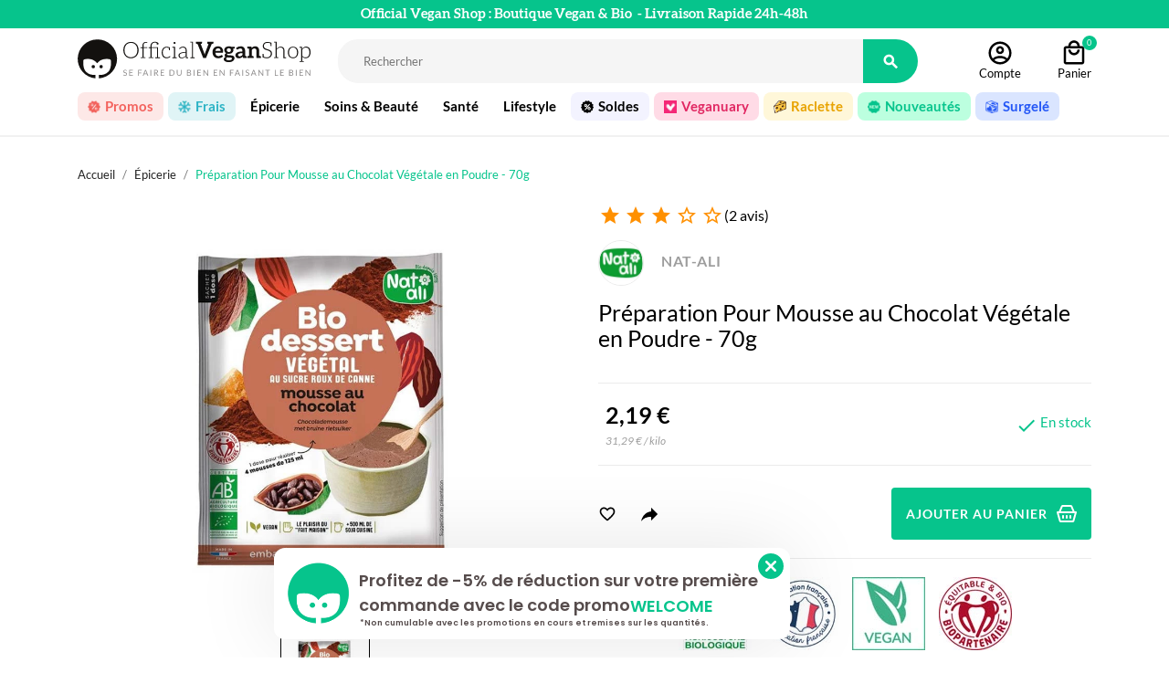

--- FILE ---
content_type: text/html; charset=utf-8
request_url: https://www.officialveganshop.com/preparation-mousse-au-chocolat-vegetale-nat-ali-13887.html
body_size: 30275
content:
<!doctype html>
<html lang="fr">

  <head>
    
      
  <meta charset="utf-8">


  <meta http-equiv="x-ua-compatible" content="ie=edge">



    
  <title>Préparation pour Mousse au Chocolat Végétale | Nat-Ali - 70g</title>
<script data-keepinline="true">
    var ajaxGetProductUrl = '//www.officialveganshop.com/module/cdc_googletagmanager/async?obj=cart-action';

/* datalayer */
dataLayer = window.dataLayer || [];
dataLayer.push({"pageCategory":"product","ecommerce":{"currencyCode":"EUR","detail":{"products":[{"name":"Preparation Pour Mousse au Chocolat Vegetale en Poudre - 70g","id":"13887","reference":"","price":"2.19","brand":"NAT-ALI","category":"Epicerie","link":"preparation-mousse-au-chocolat-vegetale-nat-ali","price_tax_exc":"2.08","wholesale_price":"1.27"}]}},"google_tag_params":{"ecomm_pagetype":"product","ecomm_prodid":"13887","ecomm_totalvalue":2.19,"ecomm_category":"Epicerie","ecomm_totalvalue_tax_exc":2.08}});
/* call to GTM Tag */
(function(w,d,s,l,i){w[l]=w[l]||[];w[l].push({'gtm.start':
new Date().getTime(),event:'gtm.js'});var f=d.getElementsByTagName(s)[0],
j=d.createElement(s),dl=l!='dataLayer'?'&l='+l:'';j.async=true;j.src=
'https://www.googletagmanager.com/gtm.js?id='+i+dl;f.parentNode.insertBefore(j,f);
})(window,document,'script','dataLayer','GTM-T78BQ6P');

/* async call to avoid cache system for dynamic data */
var cdcgtmreq = new XMLHttpRequest();
cdcgtmreq.onreadystatechange = function() {
    if (cdcgtmreq.readyState == XMLHttpRequest.DONE ) {
        if (cdcgtmreq.status == 200) {
          	var datalayerJs = cdcgtmreq.responseText;
            try {
                var datalayerObj = JSON.parse(datalayerJs);
                dataLayer = dataLayer || [];
                dataLayer.push(datalayerObj);
            } catch(e) {
               console.log("[CDCGTM] error while parsing json");
            }

                    }
        dataLayer.push({
          'event': 'datalayer_ready'
        });
    }
};
cdcgtmreq.open("GET", "//www.officialveganshop.com/module/cdc_googletagmanager/async?obj=user" /*+ "?" + new Date().getTime()*/, true);
cdcgtmreq.setRequestHeader('X-Requested-With', 'XMLHttpRequest');
cdcgtmreq.send();
</script>
  <meta name="description" content="Testez la préparation de la mousse au chocolat végétale Nat-Ali, pour une recette gourmande et 100% vegan | Bio &amp; Made in France | Livraison 24-48h">
  <meta name="keywords" content="">
        
        



    <meta name="viewport" content="width=device-width, initial-scale=1, viewport-fit=cover">



  <link rel="icon" type="image/vnd.microsoft.icon" href="https://www.officialveganshop.com/img/favicon.ico?1633594305">
  <link rel="shortcut icon" type="image/x-icon" href="https://www.officialveganshop.com/img/favicon.ico?1633594305">



    <link rel="stylesheet" href="https://fonts.googleapis.com/css?family=Poppins:300,500,700,regular,600,100,200,800,900%7CMuli:200,300,regular,500,600,700,800,900%7CMontserrat:regular,700,900,100,200,300,500,600,800&amp;subset=latin%2Clatin-ext" type="text/css" media="all">
  <link rel="stylesheet" href="https://www.officialveganshop.com/themes/OVS/assets/cache/theme-4fcb455331.css" type="text/css" media="all">




  

  <script type="text/javascript">
        var ASPath = "\/modules\/pm_advancedsearch4\/";
        var ASSearchUrl = "https:\/\/www.officialveganshop.com\/module\/pm_advancedsearch4\/advancedsearch4";
        var EC_PICTURE_FEATURE_TECH_TAB = "1";
        var LS_Meta = [];
        var MONDIALRELAY_ADDRESS_OPC = false;
        var MONDIALRELAY_AJAX_CHECKOUT_URL = "https:\/\/www.officialveganshop.com\/module\/mondialrelay\/ajaxCheckout";
        var MONDIALRELAY_CARRIER_METHODS = [];
        var MONDIALRELAY_COUNTRY_ISO = "";
        var MONDIALRELAY_DISPLAY_MAP = "0";
        var MONDIALRELAY_ENSEIGNE = "F3OFFICI";
        var MONDIALRELAY_LANG_ISO = "fr-FR";
        var MONDIALRELAY_NATIVE_RELAY_CARRIERS_IDS = [];
        var MONDIALRELAY_NO_SELECTION_ERROR = "Veuillez s\u00e9lectionner un Point Relais\u00ae.";
        var MONDIALRELAY_POSTCODE = "";
        var MONDIALRELAY_SAVE_RELAY_ERROR = "An unknown error has occurred; your selected Point Relais\u00ae could not be saved.\t";
        var MONDIALRELAY_SELECTED_RELAY_IDENTIFIER = null;
        var MONDIALRELAY_SELECTED_RELAY_INFOS = [];
        var addtocart_animation = 1;
        var as4_orderBySalesAsc = "Meilleures ventes en dernier";
        var as4_orderBySalesDesc = "Meilleures ventes en premier";
        var cart_ajax = true;
        var check_bellow = "Veuillez v\u00e9rifier ci-dessous:";
        var click_on_header_cart = 0;
        var cpContactToken = "168928d87978b1cdec739963100b540d";
        var ec_img_features = "[{\"img\":\"https:\\\/\\\/www.officialveganshop.com\\\/modules\\\/ec_picture_feature\\\/views\\\/img\\\/feature_2.jpg\",\"name\":\"Certifications\"},{\"img\":\"https:\\\/\\\/www.officialveganshop.com\\\/modules\\\/ec_picture_feature\\\/views\\\/img\\\/feature_10.jpg\",\"name\":\"Certifications\"},{\"img\":\"https:\\\/\\\/www.officialveganshop.com\\\/modules\\\/ec_picture_feature\\\/views\\\/img\\\/feature_15.jpg\",\"name\":\"Certifications\"},{\"img\":\"https:\\\/\\\/www.officialveganshop.com\\\/modules\\\/ec_picture_feature\\\/views\\\/img\\\/feature_57.jpg\",\"name\":\"Certifications\"}]";
        var go_to_shopping_cart = 0;
        var hover_display_cp = 1;
        var jolisearch = {"amb_joli_search_action":"https:\/\/www.officialveganshop.com\/jolisearch","amb_joli_search_link":"https:\/\/www.officialveganshop.com\/jolisearch","amb_joli_search_controller":"jolisearch","blocksearch_type":"top","show_cat_desc":0,"ga_acc":0,"id_lang":1,"url_rewriting":1,"use_autocomplete":1,"minwordlen":3,"l_products":"Nos produits","l_manufacturers":"Nos marques","l_categories":"Nos cat\u00e9gories","l_no_results_found":"Aucun produit ne correspond \u00e0 cette recherche","l_more_results":"Montrer tous les r\u00e9sultats \u00bb","ENT_QUOTES":3,"search_ssl":true,"self":"\/home\/ovs_myjungly\/public_html\/modules\/ambjolisearch","position":{"my":"center top","at":"center bottom","collision":"fit none"},"classes":"ps17 centered-list","display_manufacturer":"1","display_category":""};
        var p_version = "1.7";
        var prestashop = {"cart":{"products":[],"totals":{"total":{"type":"total","label":"Total panier","amount":0,"value":"0,00\u00a0\u20ac"},"total_including_tax":{"type":"total","label":"Total Panier (TTC)","amount":0,"value":"0,00\u00a0\u20ac"},"total_excluding_tax":{"type":"total","label":"Total HT :","amount":0,"value":"0,00\u00a0\u20ac"}},"subtotals":{"products":{"type":"products","label":"Sous-total","amount":0,"value":"0,00\u00a0\u20ac"},"discounts":null,"shipping":{"type":"shipping","label":"Livraison","amount":0,"value":""},"tax":null},"products_count":0,"summary_string":"0 articles","vouchers":{"allowed":1,"added":[]},"discounts":[],"minimalPurchase":0,"minimalPurchaseRequired":""},"currency":{"name":"Euro","iso_code":"EUR","iso_code_num":"978","sign":"\u20ac"},"customer":{"lastname":"","firstname":"","email":"","birthday":"0000-00-00","newsletter":"0","newsletter_date_add":"0000-00-00 00:00:00","optin":"0","website":null,"company":null,"siret":null,"ape":null,"is_logged":false,"gender":{"type":null,"name":null},"addresses":[]},"language":{"name":"Fran\u00e7ais (French)","iso_code":"fr","locale":"fr-FR","language_code":"fr","is_rtl":"0","date_format_lite":"d\/m\/Y","date_format_full":"d\/m\/Y H:i:s","id":1},"page":{"title":"","canonical":null,"meta":{"title":"Pr\u00e9paration pour Mousse au Chocolat V\u00e9g\u00e9tale | Nat-Ali - 70g","description":"Testez la pr\u00e9paration de la mousse au chocolat v\u00e9g\u00e9tale Nat-Ali, pour une recette gourmande et 100% vegan | Bio & Made in France | Livraison 24-48h","keywords":"","robots":"index"},"page_name":"product","body_classes":{"lang-fr":true,"lang-rtl":false,"country-FR":true,"currency-EUR":true,"layout-full-width":true,"page-product":true,"tax-display-enabled":true,"product-id-13887":true,"product-Pr\u00e9paration Pour Mousse au Chocolat V\u00e9g\u00e9tale en Poudre - 70g":true,"product-id-category-10":true,"product-id-manufacturer-973":true,"product-id-supplier-65":true,"product-available-for-order":true},"admin_notifications":[]},"shop":{"name":"Official Vegan Shop","logo":"https:\/\/www.officialveganshop.com\/img\/official-vegan-shop-logo-1632851632.jpg","stores_icon":"https:\/\/www.officialveganshop.com\/img\/logo_stores.png","favicon":"https:\/\/www.officialveganshop.com\/img\/favicon.ico"},"urls":{"base_url":"https:\/\/www.officialveganshop.com\/","current_url":"https:\/\/www.officialveganshop.com\/preparation-mousse-au-chocolat-vegetale-nat-ali-13887.html","shop_domain_url":"https:\/\/www.officialveganshop.com","img_ps_url":"https:\/\/www.officialveganshop.com\/img\/","img_cat_url":"https:\/\/www.officialveganshop.com\/img\/c\/","img_lang_url":"https:\/\/www.officialveganshop.com\/img\/l\/","img_prod_url":"https:\/\/www.officialveganshop.com\/img\/p\/","img_manu_url":"https:\/\/www.officialveganshop.com\/img\/m\/","img_sup_url":"https:\/\/www.officialveganshop.com\/img\/su\/","img_ship_url":"https:\/\/www.officialveganshop.com\/img\/s\/","img_store_url":"https:\/\/www.officialveganshop.com\/img\/st\/","img_col_url":"https:\/\/www.officialveganshop.com\/img\/co\/","img_url":"https:\/\/www.officialveganshop.com\/themes\/OVS\/assets\/img\/","css_url":"https:\/\/www.officialveganshop.com\/themes\/OVS\/assets\/css\/","js_url":"https:\/\/www.officialveganshop.com\/themes\/OVS\/assets\/js\/","pic_url":"https:\/\/www.officialveganshop.com\/upload\/","pages":{"address":"https:\/\/www.officialveganshop.com\/adresse","addresses":"https:\/\/www.officialveganshop.com\/adresses","authentication":"https:\/\/www.officialveganshop.com\/connexion","cart":"https:\/\/www.officialveganshop.com\/panier","category":"https:\/\/www.officialveganshop.com\/index.php?controller=category","cms":"https:\/\/www.officialveganshop.com\/index.php?controller=cms","contact":"https:\/\/www.officialveganshop.com\/nous-contacter","discount":"https:\/\/www.officialveganshop.com\/reduction","guest_tracking":"https:\/\/www.officialveganshop.com\/suivi-commande-invite","history":"https:\/\/www.officialveganshop.com\/historique-commandes","identity":"https:\/\/www.officialveganshop.com\/identite","index":"https:\/\/www.officialveganshop.com\/","my_account":"https:\/\/www.officialveganshop.com\/mon-compte","order_confirmation":"https:\/\/www.officialveganshop.com\/confirmation-commande","order_detail":"https:\/\/www.officialveganshop.com\/index.php?controller=order-detail","order_follow":"https:\/\/www.officialveganshop.com\/suivi-commande","order":"https:\/\/www.officialveganshop.com\/commande","order_return":"https:\/\/www.officialveganshop.com\/index.php?controller=order-return","order_slip":"https:\/\/www.officialveganshop.com\/avoirs","pagenotfound":"https:\/\/www.officialveganshop.com\/page-introuvable","password":"https:\/\/www.officialveganshop.com\/recuperation-mot-de-passe","pdf_invoice":"https:\/\/www.officialveganshop.com\/index.php?controller=pdf-invoice","pdf_order_return":"https:\/\/www.officialveganshop.com\/index.php?controller=pdf-order-return","pdf_order_slip":"https:\/\/www.officialveganshop.com\/index.php?controller=pdf-order-slip","prices_drop":"https:\/\/www.officialveganshop.com\/promotions","product":"https:\/\/www.officialveganshop.com\/index.php?controller=product","search":"https:\/\/www.officialveganshop.com\/recherche","sitemap":"https:\/\/www.officialveganshop.com\/plan-site","stores":"https:\/\/www.officialveganshop.com\/magasins","supplier":"https:\/\/www.officialveganshop.com\/fournisseur","register":"https:\/\/www.officialveganshop.com\/connexion?create_account=1","order_login":"https:\/\/www.officialveganshop.com\/commande?login=1"},"alternative_langs":[],"theme_assets":"\/themes\/OVS\/assets\/","actions":{"logout":"https:\/\/www.officialveganshop.com\/?mylogout="},"no_picture_image":{"bySize":{"small_default":{"url":"https:\/\/www.officialveganshop.com\/img\/p\/fr-default-small_default.jpg","width":98,"height":98},"cart_default":{"url":"https:\/\/www.officialveganshop.com\/img\/p\/fr-default-cart_default.jpg","width":125,"height":125},"product_min":{"url":"https:\/\/www.officialveganshop.com\/img\/p\/fr-default-product_min.jpg","width":155,"height":155},"home_default":{"url":"https:\/\/www.officialveganshop.com\/img\/p\/fr-default-home_default.jpg","width":250,"height":250},"medium_default":{"url":"https:\/\/www.officialveganshop.com\/img\/p\/fr-default-medium_default.jpg","width":452,"height":452},"large_default":{"url":"https:\/\/www.officialveganshop.com\/img\/p\/fr-default-large_default.jpg","width":800,"height":800}},"small":{"url":"https:\/\/www.officialveganshop.com\/img\/p\/fr-default-small_default.jpg","width":98,"height":98},"medium":{"url":"https:\/\/www.officialveganshop.com\/img\/p\/fr-default-home_default.jpg","width":250,"height":250},"large":{"url":"https:\/\/www.officialveganshop.com\/img\/p\/fr-default-large_default.jpg","width":800,"height":800},"legend":""}},"configuration":{"display_taxes_label":true,"display_prices_tax_incl":true,"is_catalog":false,"show_prices":true,"opt_in":{"partner":false},"quantity_discount":{"type":"discount","label":"Remise sur prix unitaire"},"voucher_enabled":1,"return_enabled":0},"field_required":[],"breadcrumb":{"links":[{"title":"Accueil","url":"https:\/\/www.officialveganshop.com\/"},{"title":"\u00c9picerie","url":"https:\/\/www.officialveganshop.com\/epicerie-10"},{"title":"Pr\u00e9paration Pour Mousse au Chocolat V\u00e9g\u00e9tale en Poudre - 70g","url":"https:\/\/www.officialveganshop.com\/preparation-mousse-au-chocolat-vegetale-nat-ali-13887.html"}],"count":3},"link":{"protocol_link":"https:\/\/","protocol_content":"https:\/\/"},"time":1768574465,"static_token":"e4953b6d4b374502bd20b5dce7b06ecf","token":"6185d113e440d10e56c9305cbe17a945","debug":false};
        var psemailsubscription_subscription = "https:\/\/www.officialveganshop.com\/module\/ps_emailsubscription\/subscription";
        var psr_icon_color = "#F19D76";
        var re_size = "normal";
        var re_theme = "light";
        var re_version = "2";
        var site_key = "6Le8AyAcAAAAAM6i6_1bROXrqtFB-YbI9mUvsl2q";
        var st_maximum_already_message = "Vous avez atteint la quantit\u00e9 maximum pour ce produit.";
        var st_myloved_url = "https:\/\/www.officialveganshop.com\/module\/stlovedproduct\/myloved";
        var st_refresh_url = "\/\/www.officialveganshop.com\/module\/stshoppingcart\/ajax";
        var stlove_bos = [];
        var stlove_login = 1;
        var stlove_pros = [];
        var there_is1 = "Il y a 1 erreur";
        var validate_first = "Je ne suis pas un robot, puis cliquez \u00e0 nouveau sur vous abonner";
        var whitelist_m = "";
        var whitelisted = false;
        var wrong_captcha = "Captcha faux.";
      </script>



  <script>
                var jprestaUpdateCartDirectly = 1;
                var jprestaUseCreativeElements = 0;
                </script><script>
pcRunDynamicModulesJs = function() {
// Autoconf - 2025-10-09T18:52:00+00:00
// productcomments
if ($.fn.rating) $('input.star').rating();
if ($.fn.rating) $('.auto-submit-star').rating();
if ($.fn.fancybox) $('.open-comment-form').fancybox({'hideOnContentClick': false});
// ps_shoppingcart
// Cart is refreshed from HTML to be faster
// stshoppingcart
setTimeout("prestashop.emit('updateCart', {reason: {linkAction: 'refresh'}, resp: {hasError: false,errors:[]}});", 10);
// stlovedproduct
if (typeof prestashop !=='undefined') {
prestashop.customer=prestashop_pc.customer;
}
if (typeof stLovedUpdateInCache !=='undefined') {
stLovedUpdateInCache();
}
};</script>

<style>.add_to_love, .add_to_love:hover{color:000000;}.add_to_love.st_added, .add_to_love.st_added:hover{color:06C48B;}.add_to_love.layer_btn{background:06C48B;}.love_product .btn_text{display:none;}.love_product i{color:000000;}.love_product:hover i, .love_product.st_added i{color:06C48B;}</style>
<style>.st_swiper_block_14 .st_image_layered_description, a.st_swiper_block_14 , .st_swiper_block_14 .st_image_layered_description a{color:FFFFFF;} .st_swiper_block_14 .separater{border-color:FFFFFF;}.st_swiper_block_14 .st_image_layered_description_inner{background: FFFFFF;background:rgba(255,255,255,0.8);}.st_swiper_block_14 .st_image_layered_description .btn{color:FFFFFF;}.st_swiper_block_14 .st_image_layered_description .btn{background-color:FFFFFF;border-color:FFFFFF;}.st_swiper_block_14 .st_image_layered_description .btn:hover{color:FFFFFF;}.st_swiper_block_14 .st_image_layered_description .btn:hover{border-color:FFFFFF;}.st_swiper_block_14 .st_image_layered_description .btn:hover{-webkit-box-shadow: none; box-shadow: none;background-color: FFFFFF;}.st_swiper_block_18 .st_image_layered_description, a.st_swiper_block_18 , .st_swiper_block_18 .st_image_layered_description a{color:FFFFFF;} .st_swiper_block_18 .separater{border-color:FFFFFF;}.st_swiper_block_18 .st_image_layered_description_inner{background: FFFFFF;background:rgba(255,255,255,0.8);}.st_swiper_block_18 .st_image_layered_description .btn{color:FFFFFF;}.st_swiper_block_18 .st_image_layered_description .btn{background-color:FFFFFF;border-color:FFFFFF;}.st_swiper_block_18 .st_image_layered_description .btn:hover{color:FFFFFF;}.st_swiper_block_18 .st_image_layered_description .btn:hover{border-color:FFFFFF;}.st_swiper_block_18 .st_image_layered_description .btn:hover{-webkit-box-shadow: none; box-shadow: none;background-color: FFFFFF;}.st_swiper_block_19 .st_image_layered_description, a.st_swiper_block_19 , .st_swiper_block_19 .st_image_layered_description a{color:FFFFFF;} .st_swiper_block_19 .separater{border-color:FFFFFF;}.st_swiper_block_19 .st_image_layered_description_inner{background: FFFFFF;background:rgba(255,255,255,0.8);}.st_swiper_block_19 .st_image_layered_description .btn{color:FFFFFF;}.st_swiper_block_19 .st_image_layered_description .btn{background-color:FFFFFF;border-color:FFFFFF;}.st_swiper_block_19 .st_image_layered_description .btn:hover{color:FFFFFF;}.st_swiper_block_19 .st_image_layered_description .btn:hover{border-color:FFFFFF;}.st_swiper_block_19 .st_image_layered_description .btn:hover{-webkit-box-shadow: none; box-shadow: none;background-color: FFFFFF;}.st_swiper_block_52 .st_image_layered_description, a.st_swiper_block_52 , .st_swiper_block_52 .st_image_layered_description a{color:FFFFFF;} .st_swiper_block_52 .separater{border-color:FFFFFF;}.st_swiper_block_52 .st_image_layered_description_inner{background: FFFFFF;background:rgba(255,255,255,0.8);}.st_swiper_block_52 .st_image_layered_description .btn{color:FFFFFF;}.st_swiper_block_52 .st_image_layered_description .btn{background-color:FFFFFF;border-color:FFFFFF;}.st_swiper_block_52 .st_image_layered_description .btn:hover{color:FFFFFF;}.st_swiper_block_52 .st_image_layered_description .btn:hover{border-color:FFFFFF;}.st_swiper_block_52 .st_image_layered_description .btn:hover{-webkit-box-shadow: none; box-shadow: none;background-color: FFFFFF;}.st_swiper_block_60 .st_image_layered_description, a.st_swiper_block_60 , .st_swiper_block_60 .st_image_layered_description a{color:FFFFFF;} .st_swiper_block_60 .separater{border-color:FFFFFF;}.st_swiper_block_60 .st_image_layered_description_inner{background: FFFFFF;background:rgba(255,255,255,0.8);}.st_swiper_block_60 .st_image_layered_description .btn{color:FFFFFF;}.st_swiper_block_60 .st_image_layered_description .btn{background-color:FFFFFF;border-color:FFFFFF;}.st_swiper_block_60 .st_image_layered_description .btn:hover{color:FFFFFF;}.st_swiper_block_60 .st_image_layered_description .btn:hover{border-color:FFFFFF;}.st_swiper_block_60 .st_image_layered_description .btn:hover{-webkit-box-shadow: none; box-shadow: none;background-color: FFFFFF;}.st_swiper_block_64 .st_image_layered_description, a.st_swiper_block_64 , .st_swiper_block_64 .st_image_layered_description a{color:FFFFFF;} .st_swiper_block_64 .separater{border-color:FFFFFF;}.st_swiper_block_64 .st_image_layered_description_inner{background: FFFFFF;background:rgba(255,255,255,0.8);}.st_swiper_block_64 .st_image_layered_description .btn{color:FFFFFF;}.st_swiper_block_64 .st_image_layered_description .btn{background-color:FFFFFF;border-color:FFFFFF;}.st_swiper_block_64 .st_image_layered_description .btn:hover{color:FFFFFF;}.st_swiper_block_64 .st_image_layered_description .btn:hover{border-color:FFFFFF;}.st_swiper_block_64 .st_image_layered_description .btn:hover{-webkit-box-shadow: none; box-shadow: none;background-color: FFFFFF;}.st_swiper_block_72 .st_image_layered_description, a.st_swiper_block_72 , .st_swiper_block_72 .st_image_layered_description a{color:FFFFFF;} .st_swiper_block_72 .separater{border-color:FFFFFF;}.st_swiper_block_72 .st_image_layered_description_inner{background: FFFFFF;background:rgba(255,255,255,0.8);}.st_swiper_block_72 .st_image_layered_description .btn{color:FFFFFF;}.st_swiper_block_72 .st_image_layered_description .btn{background-color:FFFFFF;border-color:FFFFFF;}.st_swiper_block_72 .st_image_layered_description .btn:hover{color:FFFFFF;}.st_swiper_block_72 .st_image_layered_description .btn:hover{border-color:FFFFFF;}.st_swiper_block_72 .st_image_layered_description .btn:hover{-webkit-box-shadow: none; box-shadow: none;background-color: FFFFFF;}.st_swiper_block_82 .st_image_layered_description, a.st_swiper_block_82 , .st_swiper_block_82 .st_image_layered_description a{color:FFFFFF;} .st_swiper_block_82 .separater{border-color:FFFFFF;}.st_swiper_block_82 .st_image_layered_description_inner{background: FFFFFF;background:rgba(255,255,255,0.8);}.st_swiper_block_82 .st_image_layered_description .btn{color:FFFFFF;}.st_swiper_block_82 .st_image_layered_description .btn{background-color:FFFFFF;border-color:FFFFFF;}.st_swiper_block_82 .st_image_layered_description .btn:hover{color:FFFFFF;}.st_swiper_block_82 .st_image_layered_description .btn:hover{border-color:FFFFFF;}.st_swiper_block_82 .st_image_layered_description .btn:hover{-webkit-box-shadow: none; box-shadow: none;background-color: FFFFFF;}.st_swiper_block_83 .st_image_layered_description, a.st_swiper_block_83 , .st_swiper_block_83 .st_image_layered_description a{color:FFFFFF;} .st_swiper_block_83 .separater{border-color:FFFFFF;}.st_swiper_block_83 .st_image_layered_description_inner{background: FFFFFF;background:rgba(255,255,255,0.8);}.st_swiper_block_83 .st_image_layered_description .btn{color:FFFFFF;}.st_swiper_block_83 .st_image_layered_description .btn{background-color:FFFFFF;border-color:FFFFFF;}.st_swiper_block_83 .st_image_layered_description .btn:hover{color:FFFFFF;}.st_swiper_block_83 .st_image_layered_description .btn:hover{border-color:FFFFFF;}.st_swiper_block_83 .st_image_layered_description .btn:hover{-webkit-box-shadow: none; box-shadow: none;background-color: FFFFFF;}#st_swiper_1 .swiper_custom_bar{background-color:FFFFFF;}#st_swiper_1 .swiper_custom_progress{background-color:FFFFFF;}#st_swiper_1 .swiper-pagination-bullet, #st_swiper_1 .swiper-pagination-progress{background-color:FFFFFF;}#st_swiper_1 .swiper-pagination-st-round .swiper-pagination-bullet{background-color:transparent;border-color:FFFFFF;}#st_swiper_1 .swiper-pagination-st-round .swiper-pagination-bullet span{background-color:FFFFFF;}#st_swiper_1 .swiper-pagination-bullet-active, #st_swiper_1 .swiper-pagination-progress .swiper-pagination-progressbar{background-color:FFFFFF;}#st_swiper_1 .swiper-pagination-st-round .swiper-pagination-bullet.swiper-pagination-bullet-active{background-color:FFFFFF;border-color:FFFFFF;}#st_swiper_1 .swiper-pagination-st-round .swiper-pagination-bullet.swiper-pagination-bullet-active span{background-color:FFFFFF;}#st_swiper_1 .swiper-button, #st_swiper_1 .swiper-button.swiper-button-disabled, #st_swiper_1 .swiper-button.swiper-button-disabled:hover{color:FFFFFF;}#st_swiper_1 .swiper-button:hover{color:FFFFFF;}#st_swiper_1 .swiper-button{background-color:FFFFFF;}#st_swiper_1 .swiper-button, #st_swiper_1 .swiper-button.swiper-button-disabled, #st_swiper_1 .swiper-button.swiper-button-disabled:hover{background-color:rgba(255,255,255,0.8);}#st_swiper_1 .swiper-button:hover{background-color:FFFFFF;}#st_swiper_1 .swiper-button:hover{background-color:rgba(255,255,255,0.8);}#st_swiper_3 .swiper_custom_bar{background-color:FFFFFF;}#st_swiper_3 .swiper_custom_progress{background-color:FFFFFF;}#st_swiper_3 .swiper-pagination-bullet, #st_swiper_3 .swiper-pagination-progress{background-color:FFFFFF;}#st_swiper_3 .swiper-pagination-st-round .swiper-pagination-bullet{background-color:transparent;border-color:FFFFFF;}#st_swiper_3 .swiper-pagination-st-round .swiper-pagination-bullet span{background-color:FFFFFF;}#st_swiper_3 .swiper-pagination-bullet-active, #st_swiper_3 .swiper-pagination-progress .swiper-pagination-progressbar{background-color:FFFFFF;}#st_swiper_3 .swiper-pagination-st-round .swiper-pagination-bullet.swiper-pagination-bullet-active{background-color:FFFFFF;border-color:FFFFFF;}#st_swiper_3 .swiper-pagination-st-round .swiper-pagination-bullet.swiper-pagination-bullet-active span{background-color:FFFFFF;}#st_swiper_3 .swiper-button, #st_swiper_3 .swiper-button.swiper-button-disabled, #st_swiper_3 .swiper-button.swiper-button-disabled:hover{color:FFFFFF;}#st_swiper_3 .swiper-button:hover{color:FFFFFF;}#st_swiper_3 .swiper-button{background-color:FFFFFF;}#st_swiper_3 .swiper-button, #st_swiper_3 .swiper-button.swiper-button-disabled, #st_swiper_3 .swiper-button.swiper-button-disabled:hover{background-color:rgba(255,255,255,0.8);}#st_swiper_3 .swiper-button:hover{background-color:FFFFFF;}#st_swiper_3 .swiper-button:hover{background-color:rgba(255,255,255,0.8);}</style>
  

<meta name="twitter:card" content="summary_large_image">
<meta name="twitter:url" content="https://www.officialveganshop.com/preparation-mousse-au-chocolat-vegetale-nat-ali-13887.html">
<meta name="twitter:title" content="Préparation pour Mousse au Chocolat Végétale | Nat-Ali - 70g">
<meta name="twitter:description" content="Testez la préparation de la mousse au chocolat végétale Nat-Ali, pour une recette gourmande et 100% vegan | Bio &amp; Made in France | Livraison 24-48h">
<meta name="twitter:image" content="https://www.officialveganshop.com/img/official-vegan-shop-logo-1632851632.jpg">
<style>.social_share_1{color:#ffffff!important;}.social_share_1{background-color:#55ACEE!important;}.social_share_1:hover{color:#ffffff!important;}.social_share_1:hover{background-color:#407EAF!important;}.social_share_2{color:#ffffff!important;}.social_share_2{background-color:#3b5998!important;}.social_share_2:hover{color:#ffffff!important;}.social_share_2:hover{background-color:#2E4674!important;}.social_share_3{color:#ffffff!important;}.social_share_3{background-color:#DD4D40!important;}.social_share_3:hover{color:#ffffff!important;}.social_share_3:hover{background-color:#2E4674!important;}.social_share_4{color:#ffffff!important;}.social_share_4{background-color:#BD081C!important;}.social_share_4:hover{color:#ffffff!important;}.social_share_4:hover{background-color:#8B0815!important;}</style>
<meta id="cp-meta" name="Generator" content="Powered by Creative Popup 1.6.10 - Multi-Purpose, Responsive, Parallax, Mobile-Friendly Popup Module for PrestaShop."><script type="text/html">
<div class="cp-popup"><form id="cp_1" name="cp_1" class="cp-ps-container fitvidsignore" method="post" action="/" style="width:730px;height:100px;margin:0 auto;"><div class="cp-slide" data-cp="overflow:true;kenburnsscale:1.2;"><embed src="https://www.officialveganshop.com/img/creativepopup/COVID-19-Bottom-bar/covid-19-bottom-bar-preview.jpg" class="cp-tn" alt="Page thumbnail" /><div style="box-shadow:0 0 90px rgba(0,0,0,0.1);top:0px;left:25px;font-size:15px;width:565px;height:100px;background:#ffffff;border-radius:12px;" class="cp-l" data-cp="delayin:500;scalexin:0;scaleyin:0.8;transformoriginin:0% 50% 0;"></div><embed style="top:12px;left:34px;width:81px;height:79px;" class="cp-l" src="https://www.officialveganshop.com/img/ic.png" alt="" data-cp="durationin:2;transitionout:false;"><p style="white-space: normal;top:22px;left:118px;font-weight:600;font-size:18px;font-family:Poppins;color:rgba(56, 45, 45, 0.85);width:440px;" class="cp-l" data-cp="delayin:1000;">Profitez de -5% de r&eacute;duction sur votre premi&egrave;re commande avec le code promo</p><p style="white-space: normal;top:76px;left:119px;font-weight:600;font-size:9px;font-family:Poppins;color:rgba(56, 45, 45, 0.85);width:396px;" class="cp-l" data-cp="delayin:1000;">*Non cumulable avec les promotions en cours et remises sur les quantit&eacute;s.</p><p style="white-space: normal;top:50px;left:415px;font-weight:600;font-size:18px;font-family:Poppins;color:#06c48c;width:440px;" class="cp-l" data-cp="delayin:1000;">WELCOME</p><a style="" class="cp-l" href="#closepopup" target="_self" data-cp="delayin:1000;hover:true;hoverbgcolor:#06c48c;"><div style="top:6px;left:555px;width:12px;color:#ffffff;background:#06c48c;height:12px;padding-top:8px;padding-right:8px;padding-bottom:8px;padding-left:8px;border-radius:50px;font-size:0px;" class=""><svg viewbox="0 0 348.333 348.334"><path fill="currentColor" d="M336.559,68.611L231.016,174.165l105.543,105.549c15.699,15.705,15.699,41.145,0,56.85   c-7.844,7.844-18.128,11.769-28.407,11.769c-10.296,0-20.581-3.919-28.419-11.769L174.167,231.003L68.609,336.563   c-7.843,7.844-18.128,11.769-28.416,11.769c-10.285,0-20.563-3.919-28.413-11.769c-15.699-15.698-15.699-41.139,0-56.85   l105.54-105.549L11.774,68.611c-15.699-15.699-15.699-41.145,0-56.844c15.696-15.687,41.127-15.687,56.829,0l105.563,105.554   L279.721,11.767c15.705-15.687,41.139-15.687,56.832,0C352.258,27.466,352.258,52.912,336.559,68.611z"></path></svg></div></a></div></form></div><js>
cpjq("#cp_1").creativePopup({createdWith: '1.6.7', popupVersion: '1.6.10', type: 'popup', skin: 'noskin', popupShowOnTimeout: 1, popupShowOnce: false, popupDisableOverlay: true, popupShowCloseButton: false, popupWidth: 730, popupHeight: 100, popupPositionVertical: 'bottom', popupDistanceBottom: 20, popupTransitionIn: 'slidefrombottom', popupTransitionOut: 'slidetobottom', repeatDays: 0, skinsPath: '/modules/creativepopup/views/css/core/skins/', plugins: ["popup"]});
</js>
</script><script type="text/javascript">
    (function() {
        window.sib = {
            equeue: [],
            client_key: "bpriwp8c0fbjqyvxf8q9beio"
        };

    
        window.sendinblue = { } ;
        for (var j = ['track', 'identify', 'trackLink', 'page'], i = 0; i < j.length; i++) {
            (function(k) {
                window.sendinblue[k] = function() {
                    var arg = Array.prototype.slice.call(arguments);
                    (window.sib[k] || function() {
                        var t = { } ;
                        t[k] = arg;
                        window.sib.equeue.push(t);
                    })(arg[0], arg[1], arg[2]);
                };
            })(j[i]);
        }
        var n = document.createElement("script"),
            i = document.getElementsByTagName("script")[0];
        n.type = "text/javascript", n.id = "sendinblue-js", n.async = !0, n.src = "https://sibautomation.com/sa.js?plugin=prestashop&key=" + window.sib.client_key, i.parentNode.insertBefore(n, i), window.sendinblue.page();
    })();
</script>





    
        
        
    <meta property="og:type" content="product">
    <meta property="og:url" content="https://www.officialveganshop.com/preparation-mousse-au-chocolat-vegetale-nat-ali-13887.html">
    <meta property="og:site_name" content="Official Vegan Shop">
    <meta property="og:title" content="Préparation pour Mousse au Chocolat Végétale | Nat-Ali - 70g">
    <meta property="og:description" content="Testez la préparation de la mousse au chocolat végétale Nat-Ali, pour une recette gourmande et 100% vegan | Bio &amp; Made in France | Livraison 24-48h">
            <meta property="og:image" content="https://www.officialveganshop.com/14196-large_default/preparation-mousse-au-chocolat-vegetale-nat-ali.jpg">
        <meta property="og:image:secure_url" content="https://www.officialveganshop.com/14196-large_default/preparation-mousse-au-chocolat-vegetale-nat-ali.jpg">
                    <meta property="og:image:width" content="800">
            <meta property="og:image:height" content="800">
                <meta property="og:image:alt" content="Préparation Pour Mousse au Chocolat Végétale en Poudre - 70g">
    
            <meta property="product:pretax_price:amount" content="2.08">
        <meta property="product:pretax_price:currency" content="EUR">
        <meta property="product:price:amount" content="2.19">
        <meta property="product:price:currency" content="EUR">
    
                        <meta property="product:availability" content="in stock">

            <meta property="product:weight:value" content="90.000000">
        <meta property="product:weight:units" content="g">
    
    <meta name="twitter:card" content="summary_large_image">
    <meta name="twitter:url" content="https://www.officialveganshop.com/preparation-mousse-au-chocolat-vegetale-nat-ali-13887.html">
    <meta name="twitter:title" content="Préparation pour Mousse au Chocolat Végétale | Nat-Ali - 70g">
    <meta name="twitter:description" content="Testez la préparation de la mousse au chocolat végétale Nat-Ali, pour une recette gourmande et 100% vegan | Bio &amp; Made in France | Livraison 24-48h">
    <meta name="twitter:image" content="https://www.officialveganshop.com/14196-large_default/preparation-mousse-au-chocolat-vegetale-nat-ali.jpg">	
		
			  	  	
			  	
    <script type="application/ld+json">
    {
        "@context": "https://schema.org",
        "@type": "Product",
        "@id": "https:\/\/www.officialveganshop.com\/preparation-mousse-au-chocolat-vegetale-nat-ali-13887.html#product",
        "name": "Préparation Pour Mousse au Chocolat Végétale en Poudre - 70g",
        "url": "https:\/\/www.officialveganshop.com\/preparation-mousse-au-chocolat-vegetale-nat-ali-13887.html",
        "image": ["https:\/\/www.officialveganshop.com\/14196-large_default\/preparation-mousse-au-chocolat-vegetale-nat-ali.jpg"],
        "description": " Testez la  préparation pour mousse au chocolat végétale Nat-Ali , et découvrez une recette rapide, gourmande et 100% vegan ! Fabriquée en France, cette préparation en poudre est également certifiée bio. Le cacao ainsi que le sucre de canne proviennent de filières du commerce équitable. Un sachet permet de réaliser 4 mousses au chocolat de 125ml.    Conseils de préparation :  À l’aide d’un fouet, mélangez la préparation en poudre avec 500ml de soja cuisine. Assurez-vous de bien diluer la poudre avant de porter à ébullition le mélange. Portez à ébullition tout en remuant bien et laissez frémir pendant une minute. Enlevez du feu et battez énergiquement à l’aide d’un batteur électrique pendant au moins 5 minutes (jusqu’à obtenir une texture mousseuse). Enfin, répartissez le mélange obtenu dans des ramequins ou bols, puis laissez refroidir. C'est prêt ! ",
        "brand": {
            "@type": "Brand",
            "name": "NAT-ALI"
        },
        "sku": "",
        "gtin13": "3176800033733",
        "offers": {
            "@type": "Offer",
            "url": "https:\/\/www.officialveganshop.com\/preparation-mousse-au-chocolat-vegetale-nat-ali-13887.html",
            "priceCurrency": "EUR",
            "price": "2.19",
            "availability": "https://schema.org/InStock",
            "itemCondition": "https://schema.org/NewCondition"           
        }
    }
    </script>

  </head>

  <body id="product" class="lang-fr country-fr currency-eur layout-full-width page-product tax-display-enabled product-id-13887 product-preparation-pour-mousse-au-chocolat-vegetale-en-poudre-70g product-id-category-10 product-id-manufacturer-973 product-id-supplier-65 product-available-for-order">

    
      <!-- Google Tag Manager (noscript) -->
<noscript><iframe src="https://www.googletagmanager.com/ns.html?id=GTM-T78BQ6P"
height="0" width="0" style="display:none;visibility:hidden"></iframe></noscript>
<!-- End Google Tag Manager (noscript) -->

    

    <main>
      
              

      <header id="header">
        
          
  <div class="header-banner">
	<div class="container">
		<div class="row">
			<div class="col-xs-12 content">
                                    <p>Official Vegan Shop : Boutique Vegan & Bio <span class="hidden-sm-down"> - Livraison Rapide 24h-48h</span></p>
                			</div>
		</div>
	</div>
    
  </div>



  <nav class="header-nav">
    <div class="container">
      <div class="row">
        <div class="hidden-md-down">
          <div class="col-md-3 col-xs-12">
			  <div id="_desktop_logo">
					<a href="https://www.officialveganshop.com/">
                        <img class="logo img-responsive" width="255" height="43" src="https://www.officialveganshop.com/themes/OVS/assets/img/logo_officialVeganShop.svg" alt="Official Vegan Shop">
					</a>
			</div>           
          </div>
		  <div class="col-md-7 center-nav">
			<!-- Block search module TOP -->
<div id="search_widget" class="search-widget" data-search-controller-url="//www.officialveganshop.com/recherche">
	<form method="get" action="//www.officialveganshop.com/recherche">
		<input type="hidden" name="controller" value="search">
		<input type="text" name="s" value="" placeholder="Rechercher" aria-label="Rechercher">
		<button type="submit">
			<i class="material-icons search">&#xE8B6;</i>
      <span class="hidden-xl-down">Rechercher</span>
		</button>
	</form>
</div>
<!-- /Block search module TOP -->

		  </div>		  
          <div class="col-md-2 right-nav">
              <div id="dyn696a4e0124835" class="dynhook pc_displayNav2_69" data-module="69" data-hook="displayNav2" data-hooktype="w" data-hookargs=""><div class="loadingempty"></div>							<div class="quick_login dropdown_wrap top_bar_item header_icon_btn_2"><a href="https://www.officialveganshop.com/connexion?back=my-account" class="dropdown_tri dropdown_tri_in header_item" aria-haspopup="true" aria-expanded="false" rel="nofollow" title="Accéder à votre compte"><span class="header_icon_btn_icon header_v_align_m  mar_r4 "><img src="https://www.officialveganshop.com/themes/OVS/assets/img/ic-account.svg" alt="accès à mon compte"></span><span class="header_icon_btn_text header_v_align_m">Compte</span><i class="fto-angle-down arrow_down arrow"></i><i class="fto-angle-up arrow_up arrow"></i></a>
		        <div class="dropdown_list">
		            <div class="dropdown_box login_from_block">
		    			<form action="https://www.officialveganshop.com/connexion" method="post">
						  <div class="form_content">
					        					              
  <input type="hidden" name="back" value="my-account">
  

					        					            
  <div class="form-group form-group-small ">

    <div class="">

    
    
        <label class=" required input_div">
            
                            
            <input
                    class="form-control input_field"
                    name="email"
                    type="email"
                    value=""
                    placeholder=" "
                                        required            >
            <span class="input_label">E-mail</span>
        </label>
            



    
    </div>
    
    
  </div>
  

					        					            
  <div class="form-group form-group-small ">

    <div class="">

    
    
        <div class="input-group js-parent-focus input-group-with-border">

            <label class=" required input_div">
                
                                    
                <input
                        class="form-control js-child-focus js-visible-password input_field"
                        name="password"
                        title="Au moins 5 caractères"
                        type="password"
                        value=""
                        placeholder=" "
                        pattern=".{5,}"
                        required                >
                <span class="input_label">Mot de passe</span>
              <span class="input-group-btn hide-show-mdp">
              <button
                      class=" show_password"
                      type="button"
                      data-action="show-password"
                      data-text-show="Montrer"
                      data-text-hide="Cacher"
              >
              <i class="material-icons">visibility_off</i>
              </button>
            </span>
            </label>
        </div>
    


    
    </div>
    
    
  </div>
  

					        						  </div>
						  <div class="form-footer">
						    <input type="hidden" name="submitLogin" value="1">
						    <button class="btn btn-full" data-link-action="sign-in" type="submit">
						      <i class="fto-lock fto_small"></i>
						      Se connecter
						    </button>
							  <div class="separateur-gris"></div>
						    <a class="btn btn-reverse btn-full" href="https://www.officialveganshop.com/connexion?create_account=1" rel="nofollow" title="Créer un compte">
								Créer un compte
							</a>
							<div class="form-group forgot-password">
						          <a href="https://www.officialveganshop.com/recuperation-mot-de-passe" class="lost-mdp" rel="nofollow" title="Mot de passe oublié?">
						            Mot de passe oublié?
						          </a>
						    </div>
						  </div>
						</form>

		    		</div>
		        </div>
		    </div>
		</div><div id="_desktop_user_info">
<div class="blockcart dropdown_wrap top_bar_item shopping_cart_style_4  header_icon_btn_3  clearfix" data-refresh-url="//www.officialveganshop.com/module/stshoppingcart/ajax"><a href="//www.officialveganshop.com/panier?action=show" title="Voir mon panier" rel="nofollow" class="st_shopping_cart dropdown_tri header_item " data-name="side_products_cart" data-direction="open_bar_right"><span class="header_icon_btn_icon header_v_align_m "><img src="https://www.officialveganshop.com/themes/OVS/assets/img//ic-panier.svg" alt="accès à votre panier"><span class="ajax_cart_quantity amount_circle ">0</span></span><span class="header_icon_btn_text header_v_align_m"><span class="cart_text mar_r4">Panier</span></span></a><div class="dropdown_list cart_body  no_show_empty "><div class="dropdown_box">      <div class="shoppingcart-list">
              <div class="cart_empty">Votre panier est vide.</div>
            </div></div></div></div></div>
          </div>		  
        </div>
		<div class="col-md-12">    <div class="ets_mm_megamenu 
        layout_layout5 
         show_icon_in_mobile 
          
        transition_fade   
        transition_floating 
        menuTop 
        sticky_disabled 
        enable_active_menu 
        ets-dir-ltr        hook-custom        single_layout                "
        data-bggray="bg_gray"
        >
        <div class="ets_mm_megamenu_content">
            <div class="container">
                <div class="ets_mm_megamenu_content_content">
                    <div class="ybc-menu-toggle ybc-menu-btn closed"></div>
					<ul class="mm_menus_ul  ">
						    
        <li class="close_menu">
            <div class="pull-right">
                fermer
                <i class="mm_menus_back_icon material-icons">close</i>
            </div>
        </li>
		<li class="hidden-lg-up mm_menus_li mm_sub_align_full vignettes-menumobile">
			<a href="/nouveautes-982">Nouveautés</a>
			<a href="/top-ventes-984">Top ventes</a>
			<a href="/promotions-986">Promo</a>
		</li>
                    <li class="mm_menus_li hidden-md-down mm_sub_align_full mm_has_sub"
                >
                <a                         href="https://www.officialveganshop.com/promotions-986"
                        style="font-size:15px;">
                    <span class="mm_menu_content_title" style="background: #fde8e7; color: #F3625D;">
                                                    <img src="https://www.officialveganshop.com/img/ets_megamenu/promotions.png" alt="icon Promos" width="14" height="14"/>
                                                        Promos

                    </span>
                </a>
                                                    <i class="material-icons arrow closed">chevron_right</i>                                            <div class="background-sous-menu">
                            <ul class="mm_columns_ul container"
                                style="">
                                                                    <li class="mm_columns_li column_size_3  mm_has_sub">
                                                                                    <ul class="mm_blocks_ul">
                                                                                                    <li data-id-block="86" class="mm_blocks_li">
                                                            
    <div class="ets_mm_block mm_block_type_category ">
        <span class="h4"  style="font-size:20px">
            <a href="https://www.officialveganshop.com/promotions-986"  style="font-size:20px">Promotions</a>            <a data-toggle="collapse" href="#block-items-86" role="button" aria-expanded="false">
                <i class="material-icons arrow">keyboard_arrow_down</i>
                <i class="material-icons arrow">chevron_right</i>
            </a>
        </span>
        <div id="block-items-86" class="ets_mm_block_content collapse">
                                <ul class="ets_mm_categories">
                    <li >
                <a href="https://www.officialveganshop.com/promotions-986/anti-gaspi-1056">
								Anti Gaspi
				</a>
                            </li>
                    <li >
                <a href="https://www.officialveganshop.com/promotions-986/destockage-1062">
								Déstockage
				</a>
                            </li>
                    <li >
                <a href="https://www.officialveganshop.com/promotions-986/offres-1058">
								Offres du Moment
				</a>
                            </li>
                    <li >
                <a href="https://www.officialveganshop.com/promotions-986/vente-en-lot-1057">
								Vente en Lot
				</a>
                            </li>
            </ul>

                    </div>
    </div>
    <div class="clearfix"></div>


                                                    </li>
                                                                                            </ul>
                                                                            </li>
                                                            </ul>
                        </div>

                                                </li>
                    <li class="mm_menus_li fond-bleu mm_sub_align_full mm_has_sub"
                >
                <a                         href="https://www.officialveganshop.com/frais-147"
                        style="font-size:15px;">
                    <span class="mm_menu_content_title" style="background: #e0f4f6; color: #2CB3C5;">
                                                    <img src="https://www.officialveganshop.com/img/ets_megamenu/frais.png" alt="icon Frais" width="14" height="14"/>
                                                        Frais

                    </span>
                </a>
                                                    <i class="material-icons arrow closed">chevron_right</i>                                            <div class="background-sous-menu">
                            <ul class="mm_columns_ul container"
                                style="">
                                                                    <li class="mm_columns_li column_size_3  mm_has_sub">
                                                                                    <ul class="mm_blocks_ul">
                                                                                                    <li data-id-block="14" class="mm_blocks_li">
                                                            
    <div class="ets_mm_block mm_block_type_category ">
        <span class="h4"  style="font-size:20px">
            <a href="/frais-147/fauxmagerie-148"  style="font-size:20px">Spécialités</a>            <a data-toggle="collapse" href="#block-items-14" role="button" aria-expanded="false">
                <i class="material-icons arrow">keyboard_arrow_down</i>
                <i class="material-icons arrow">chevron_right</i>
            </a>
        </span>
        <div id="block-items-14" class="ets_mm_block_content collapse">
                                <ul class="ets_mm_categories">
                    <li >
                <a href="https://www.officialveganshop.com/frais-147/fauxmagerie-148/a-fondre-154">
								A fondre
				</a>
                            </li>
                    <li >
                <a href="https://www.officialveganshop.com/frais-147/fauxmagerie-148/affines-149">
								Affinés
				</a>
                            </li>
                    <li >
                <a href="https://www.officialveganshop.com/frais-147/fauxmagerie-148/blocs-153">
								Blocs
				</a>
                            </li>
                    <li >
                <a href="https://www.officialveganshop.com/frais-147/fauxmagerie-148/non-affines-150">
								Non-Affinés
				</a>
                            </li>
                    <li >
                <a href="https://www.officialveganshop.com/frais-147/fauxmagerie-148/rapes-151">
								Râpés Vegan
				</a>
                            </li>
                    <li >
                <a href="https://www.officialveganshop.com/frais-147/fauxmagerie-148/tranches-152">
								Tranches
				</a>
                            </li>
            </ul>

                    </div>
    </div>
    <div class="clearfix"></div>


                                                    </li>
                                                                                            </ul>
                                                                            </li>
                                                                    <li class="mm_columns_li column_size_3  mm_has_sub">
                                                                                    <ul class="mm_blocks_ul">
                                                                                                    <li data-id-block="15" class="mm_blocks_li">
                                                            
    <div class="ets_mm_block mm_block_type_category ">
        <span class="h4"  style="font-size:20px">
            <a href="/frais-147/boucherie-vegetale-155"  style="font-size:20px">Boucherie Végétale</a>            <a data-toggle="collapse" href="#block-items-15" role="button" aria-expanded="false">
                <i class="material-icons arrow">keyboard_arrow_down</i>
                <i class="material-icons arrow">chevron_right</i>
            </a>
        </span>
        <div id="block-items-15" class="ets_mm_block_content collapse">
                                <ul class="ets_mm_categories">
                    <li >
                <a href="https://www.officialveganshop.com/frais-147/boucherie-vegetale-155/charcuterie-vegan-1034">
								Charcuterie Vegan
				</a>
                            </li>
                    <li >
                <a href="https://www.officialveganshop.com/frais-147/boucherie-vegetale-155/rotis-1019">
								Rôtis Vegan
				</a>
                            </li>
                    <li >
                <a href="https://www.officialveganshop.com/frais-147/boucherie-vegetale-155/saucisses-159">
								Saucisses Vegan
				</a>
                            </li>
                    <li >
                <a href="https://www.officialveganshop.com/frais-147/boucherie-vegetale-155/simili-carnes-156">
								Simili-Carnés
				</a>
                            </li>
                    <li >
                <a href="https://www.officialveganshop.com/frais-147/boucherie-vegetale-155/steaks-haches-escalopes-158">
								Steaks Vegan, Hachés, Escalopes
				</a>
                            </li>
                    <li >
                <a href="https://www.officialveganshop.com/frais-147/boucherie-vegetale-155/tofu-seitan-tempeh-157">
								Tofu, Seitan, Tempeh
				</a>
                            </li>
            </ul>

                    </div>
    </div>
    <div class="clearfix"></div>


                                                    </li>
                                                                                                    <li data-id-block="16" class="mm_blocks_li">
                                                            
    <div class="ets_mm_block mm_block_type_category ">
        <span class="h4"  style="font-size:20px">
            <a href="/frais-147/poissonnerie-vegetale-160"  style="font-size:20px">La Marée Végétale</a>            <a data-toggle="collapse" href="#block-items-16" role="button" aria-expanded="false">
                <i class="material-icons arrow">keyboard_arrow_down</i>
                <i class="material-icons arrow">chevron_right</i>
            </a>
        </span>
        <div id="block-items-16" class="ets_mm_block_content collapse">
                                <ul class="ets_mm_categories">
                    <li >
                <a href="https://www.officialveganshop.com/frais-147/poissonnerie-vegetale-160/alternatives-au-poisson-161">
								Alternatives sans Poisson
				</a>
                            </li>
            </ul>

                    </div>
    </div>
    <div class="clearfix"></div>


                                                    </li>
                                                                                            </ul>
                                                                            </li>
                                                                    <li class="mm_columns_li column_size_3  mm_has_sub">
                                                                                    <ul class="mm_blocks_ul">
                                                                                                    <li data-id-block="17" class="mm_blocks_li">
                                                            
    <div class="ets_mm_block mm_block_type_category ">
        <span class="h4"  style="font-size:20px">
            <a href="/frais-147/traiteur-162"  style="font-size:20px">Traiteur</a>            <a data-toggle="collapse" href="#block-items-17" role="button" aria-expanded="false">
                <i class="material-icons arrow">keyboard_arrow_down</i>
                <i class="material-icons arrow">chevron_right</i>
            </a>
        </span>
        <div id="block-items-17" class="ets_mm_block_content collapse">
                                <ul class="ets_mm_categories">
                    <li >
                <a href="https://www.officialveganshop.com/frais-147/traiteur-162/falafels-finger-food-163">
								Falafels, Finger Food
				</a>
                            </li>
                    <li >
                <a href="https://www.officialveganshop.com/frais-147/traiteur-162/pates-a-tarte-crepes-166">
								Pâtes à Tarte, Crêpes
				</a>
                            </li>
                    <li >
                <a href="https://www.officialveganshop.com/frais-147/traiteur-162/plats-prepares-pates-fraiches-1020">
								Plats Préparés, Pâtes Fraîches
				</a>
                            </li>
                    <li >
                <a href="https://www.officialveganshop.com/frais-147/traiteur-162/sauces-fraiches-1021">
								Sauces Fraîches
				</a>
                            </li>
                    <li >
                <a href="https://www.officialveganshop.com/frais-147/traiteur-162/tartinables-164">
								Tartinables Vegan
				</a>
                            </li>
            </ul>

                    </div>
    </div>
    <div class="clearfix"></div>


                                                    </li>
                                                                                            </ul>
                                                                            </li>
                                                                    <li class="mm_columns_li column_size_3  mm_has_sub">
                                                                                    <ul class="mm_blocks_ul">
                                                                                                    <li data-id-block="18" class="mm_blocks_li">
                                                            
    <div class="ets_mm_block mm_block_type_category ">
        <span class="h4"  style="font-size:20px">
            <a href="/frais-147/cremerie-vegetale-167"  style="font-size:20px">Ultra-Frais</a>            <a data-toggle="collapse" href="#block-items-18" role="button" aria-expanded="false">
                <i class="material-icons arrow">keyboard_arrow_down</i>
                <i class="material-icons arrow">chevron_right</i>
            </a>
        </span>
        <div id="block-items-18" class="ets_mm_block_content collapse">
                                <ul class="ets_mm_categories">
                    <li >
                <a href="https://www.officialveganshop.com/frais-147/cremerie-vegetale-167/yaourts-desserts-compotes-171">
								Desserts
				</a>
                            </li>
                    <li >
                <a href="https://www.officialveganshop.com/frais-147/cremerie-vegetale-167/margarines-beurres-vegetaux-168">
								Margarines
				</a>
                            </li>
                    <li >
                <a href="https://www.officialveganshop.com/frais-147/cremerie-vegetale-167/cremes-vegetales-169">
								Spécialités Fluides &amp; Épaisses
				</a>
                            </li>
                    <li >
                <a href="https://www.officialveganshop.com/frais-147/cremerie-vegetale-167/substituts-aux-oeufs-frais-170">
								Substituts sans Oeufs Frais
				</a>
                            </li>
            </ul>

                    </div>
    </div>
    <div class="clearfix"></div>


                                                    </li>
                                                                                            </ul>
                                                                            </li>
                                                            </ul>
                        </div>

                                                </li>
                    <li class="mm_menus_li deux-colonnes mm_sub_align_full mm_has_sub"
                >
                <a                         href="https://www.officialveganshop.com/epicerie-10"
                        style="font-size:15px;">
                    <span class="mm_menu_content_title" style="background: #ffffff; color: #000000;">
                                                Épicerie

                    </span>
                </a>
                                                    <i class="material-icons arrow closed">chevron_right</i>                                            <div class="background-sous-menu">
                            <ul class="mm_columns_ul container"
                                style="">
                                                                    <li class="mm_columns_li column_size_6  mm_has_sub">
                                                                                    <ul class="mm_blocks_ul">
                                                                                                    <li data-id-block="3" class="mm_blocks_li">
                                                            
    <div class="ets_mm_block mm_block_type_category ">
        <span class="h4"  style="font-size:20px">
            <a href="/epicerie-10/epicerie-salee-11"  style="font-size:20px">Épicerie salée</a>            <a data-toggle="collapse" href="#block-items-3" role="button" aria-expanded="false">
                <i class="material-icons arrow">keyboard_arrow_down</i>
                <i class="material-icons arrow">chevron_right</i>
            </a>
        </span>
        <div id="block-items-3" class="ets_mm_block_content collapse">
                                <ul class="ets_mm_categories">
                    <li >
                <a href="https://www.officialveganshop.com/epicerie-10/epicerie-salee-11/aides-culinaires-24">
								Aides Culinaires
				</a>
                            </li>
                    <li >
                <a href="https://www.officialveganshop.com/epicerie-10/epicerie-salee-11/algues-comestibles-27">
								Algues Comestibles
				</a>
                            </li>
                    <li >
                <a href="https://www.officialveganshop.com/epicerie-10/epicerie-salee-11/cereales-graines-legumineuses-12">
								Céréales, Graines &amp; Légumineuses
				</a>
                            </li>
                    <li >
                <a href="https://www.officialveganshop.com/epicerie-10/epicerie-salee-11/chips-biscuits-aperitifs-20">
								Chips &amp; Biscuits Apéritifs
				</a>
                            </li>
                    <li >
                <a href="https://www.officialveganshop.com/epicerie-10/epicerie-salee-11/epices-17">
								Épices Bio
				</a>
                            </li>
                    <li >
                <a href="https://www.officialveganshop.com/epicerie-10/epicerie-salee-11/foie-gras-vegan-1009">
								Foie Gras Vegan
				</a>
                            </li>
                    <li >
                <a href="https://www.officialveganshop.com/epicerie-10/epicerie-salee-11/graines-a-germer-22">
								Graines à Germer
				</a>
                            </li>
                    <li >
                <a href="https://www.officialveganshop.com/epicerie-10/epicerie-salee-11/huiles-vinaigres-16">
								Huiles &amp; Vinaigres
				</a>
                            </li>
                    <li >
                <a href="https://www.officialveganshop.com/epicerie-10/epicerie-salee-11/pates-riz-13">
								Pâtes Sans Oeuf &amp; Riz Bio
				</a>
                            </li>
                    <li >
                <a href="https://www.officialveganshop.com/epicerie-10/epicerie-salee-11/plats-prepares-soupes-conserves-15">
								Plats préparés, Soupes &amp; Conserves
				</a>
                            </li>
                    <li >
                <a href="https://www.officialveganshop.com/epicerie-10/epicerie-salee-11/proteines-vegetales-texturees-25">
								Protéines Végétales Texturées
				</a>
                            </li>
                    <li >
                <a href="https://www.officialveganshop.com/epicerie-10/epicerie-salee-11/sauces-condiments-19">
								Sauces Vegan &amp; Condiments
				</a>
                            </li>
                    <li >
                <a href="https://www.officialveganshop.com/epicerie-10/epicerie-salee-11/cremes-vegetales-18">
								Spécialités Fluides &amp; Épaisses Longue Conservation
				</a>
                            </li>
                    <li >
                <a href="https://www.officialveganshop.com/epicerie-10/epicerie-salee-11/tartinades-21">
								Tartinades Vegan
				</a>
                            </li>
            </ul>

                    </div>
    </div>
    <div class="clearfix"></div>


                                                    </li>
                                                                                            </ul>
                                                                            </li>
                                                                    <li class="mm_columns_li column_size_6  mm_has_sub">
                                                                                    <ul class="mm_blocks_ul">
                                                                                                    <li data-id-block="2" class="mm_blocks_li">
                                                            
    <div class="ets_mm_block mm_block_type_category ">
        <span class="h4"  style="font-size:20px">
            <a href="/epicerie-10/epicerie-sucree-28"  style="font-size:20px">Épicerie Sucrée</a>            <a data-toggle="collapse" href="#block-items-2" role="button" aria-expanded="false">
                <i class="material-icons arrow">keyboard_arrow_down</i>
                <i class="material-icons arrow">chevron_right</i>
            </a>
        </span>
        <div id="block-items-2" class="ets_mm_block_content collapse">
                                <ul class="ets_mm_categories">
                    <li >
                <a href="https://www.officialveganshop.com/epicerie-10/epicerie-sucree-28/barres-proteinees-barres-de-cereales-32">
								Barres Protéinées &amp; Barres de Céréales
				</a>
                            </li>
                    <li >
                <a href="https://www.officialveganshop.com/epicerie-10/epicerie-sucree-28/biscuits-gateaux-29">
								Biscuits &amp; Gâteaux Vegan
				</a>
                            </li>
                    <li >
                <a href="https://www.officialveganshop.com/epicerie-10/epicerie-sucree-28/boisson-sucrees-1008">
								Boissons Sucrées
				</a>
                            </li>
                    <li >
                <a href="https://www.officialveganshop.com/epicerie-10/epicerie-sucree-28/laits-vegetaux-40">
								Boissons Végétales
				</a>
                            </li>
                    <li >
                <a href="https://www.officialveganshop.com/epicerie-10/epicerie-sucree-28/boulangerie-et-viennoiseries-14">
								Boulangerie Vegan
				</a>
                            </li>
                    <li >
                <a href="https://www.officialveganshop.com/epicerie-10/epicerie-sucree-28/cafes-cacao-41">
								Cafés &amp; Cacao
				</a>
                            </li>
                    <li >
                <a href="https://www.officialveganshop.com/epicerie-10/epicerie-sucree-28/cereales-muesli-porridge-30">
								Céréales, Muesli &amp; Porridge
				</a>
                            </li>
                    <li >
                <a href="https://www.officialveganshop.com/epicerie-10/epicerie-sucree-28/chocolats-36">
								Chocolats Vegan
				</a>
                            </li>
                    <li >
                <a href="https://www.officialveganshop.com/epicerie-10/epicerie-sucree-28/confiseries-bonbons-37">
								Confiseries &amp; Bonbons Vegan
				</a>
                            </li>
                    <li >
                <a href="https://www.officialveganshop.com/epicerie-10/epicerie-sucree-28/desserts-vegetaux-31">
								Désserts Végétaux
				</a>
                            </li>
                    <li >
                <a href="https://www.officialveganshop.com/epicerie-10/epicerie-sucree-28/farines-aides-a-la-patisserie-38">
								Farines &amp; Aides à la Patisserie
				</a>
                            </li>
                    <li >
                <a href="https://www.officialveganshop.com/epicerie-10/epicerie-sucree-28/fruits-secs-34">
								Fruits Secs
				</a>
                            </li>
                    <li >
                <a href="https://www.officialveganshop.com/epicerie-10/epicerie-sucree-28/glaces-43">
								Glaces à congeler
				</a>
                            </li>
                    <li >
                <a href="https://www.officialveganshop.com/epicerie-10/epicerie-sucree-28/pates-a-tartiner-218">
								Pâtes à Tartiner Vegan
				</a>
                            </li>
                    <li >
                <a href="https://www.officialveganshop.com/epicerie-10/epicerie-sucree-28/produits-sucrants-39">
								Produits Sucrants
				</a>
                            </li>
                    <li >
                <a href="https://www.officialveganshop.com/epicerie-10/epicerie-sucree-28/purees-d-oleagineux-35">
								Purées d&#039;Oléagineux
				</a>
                            </li>
                    <li >
                <a href="https://www.officialveganshop.com/epicerie-10/epicerie-sucree-28/thes-infusions-bio-42">
								Tisanes &amp; Infusions Bio
				</a>
                            </li>
            </ul>

                    </div>
    </div>
    <div class="clearfix"></div>


                                                    </li>
                                                                                            </ul>
                                                                            </li>
                                                            </ul>
                        </div>

                                                </li>
                    <li class="mm_menus_li mm_sub_align_full mm_has_sub"
                >
                <a                         href="https://www.officialveganshop.com/soins-et-beaute-44"
                        style="font-size:15px;">
                    <span class="mm_menu_content_title" style="background: #ffffff; color: #000000;">
                                                Soins &amp; Beauté

                    </span>
                </a>
                                                    <i class="material-icons arrow closed">chevron_right</i>                                            <div class="background-sous-menu">
                            <ul class="mm_columns_ul container"
                                style="">
                                                                    <li class="mm_columns_li column_size_3  mm_has_sub">
                                                                                    <ul class="mm_blocks_ul">
                                                                                                    <li data-id-block="28" class="mm_blocks_li">
                                                            
    <div class="ets_mm_block mm_block_type_category ">
        <span class="h4"  style="font-size:20px">
            <a href="/soins-et-beaute-44/maquillage-45"  style="font-size:20px">Maquillage</a>            <a data-toggle="collapse" href="#block-items-28" role="button" aria-expanded="false">
                <i class="material-icons arrow">keyboard_arrow_down</i>
                <i class="material-icons arrow">chevron_right</i>
            </a>
        </span>
        <div id="block-items-28" class="ets_mm_block_content collapse">
                                <ul class="ets_mm_categories">
                    <li >
                <a href="https://www.officialveganshop.com/soins-et-beaute-44/maquillage-45/accessoires-50">
								Accessoires
				</a>
                            </li>
                    <li >
                <a href="https://www.officialveganshop.com/soins-et-beaute-44/maquillage-45/levres-46">
								Rouge à Lèvres Vegan
				</a>
                            </li>
                    <li >
                <a href="https://www.officialveganshop.com/soins-et-beaute-44/maquillage-45/sourcils-yeux-48">
								Sourcils &amp; Yeux
				</a>
                            </li>
                    <li >
                <a href="https://www.officialveganshop.com/soins-et-beaute-44/maquillage-45/teint-poudre-47">
								Teint &amp; Poudre
				</a>
                            </li>
                    <li >
                <a href="https://www.officialveganshop.com/soins-et-beaute-44/maquillage-45/ongles-49">
								Vernis Vegan
				</a>
                            </li>
            </ul>

                    </div>
    </div>
    <div class="clearfix"></div>


                                                    </li>
                                                                                                    <li data-id-block="30" class="mm_blocks_li">
                                                            
    <div class="ets_mm_block mm_block_type_category ">
        <span class="h4"  style="font-size:20px">
            <a href="/soins-et-beaute-44/soins-pour-le-corps-62"  style="font-size:20px">Soins pour le Corps</a>            <a data-toggle="collapse" href="#block-items-30" role="button" aria-expanded="false">
                <i class="material-icons arrow">keyboard_arrow_down</i>
                <i class="material-icons arrow">chevron_right</i>
            </a>
        </span>
        <div id="block-items-30" class="ets_mm_block_content collapse">
                                <ul class="ets_mm_categories">
                    <li >
                <a href="https://www.officialveganshop.com/soins-et-beaute-44/soins-pour-le-corps-62/cremes-63">
								Crèmes Corps
				</a>
                            </li>
                    <li >
                <a href="https://www.officialveganshop.com/soins-et-beaute-44/soins-pour-le-corps-62/epilation-corps-visage-68">
								Épilation Corps &amp; Visage
				</a>
                            </li>
                    <li >
                <a href="https://www.officialveganshop.com/soins-et-beaute-44/soins-pour-le-corps-62/gommages-66">
								Gommages Corps
				</a>
                            </li>
                    <li >
                <a href="https://www.officialveganshop.com/soins-et-beaute-44/soins-pour-le-corps-62/huiles-pour-le-corps-64">
								Huiles pour le Corps
				</a>
                            </li>
                    <li >
                <a href="https://www.officialveganshop.com/soins-et-beaute-44/soins-pour-le-corps-62/produits-solaires-67">
								Produits Solaires
				</a>
                            </li>
                    <li >
                <a href="https://www.officialveganshop.com/soins-et-beaute-44/soins-pour-le-corps-62/soins-des-mains-65">
								Soins des Mains
				</a>
                            </li>
            </ul>

                    </div>
    </div>
    <div class="clearfix"></div>


                                                    </li>
                                                                                            </ul>
                                                                            </li>
                                                                    <li class="mm_columns_li column_size_3  mm_has_sub">
                                                                                    <ul class="mm_blocks_ul">
                                                                                                    <li data-id-block="29" class="mm_blocks_li">
                                                            
    <div class="ets_mm_block mm_block_type_category ">
        <span class="h4"  style="font-size:20px">
            <a href="/soins-et-beaute-44/soins-du-visage-51"  style="font-size:20px">Soin du Visage</a>            <a data-toggle="collapse" href="#block-items-29" role="button" aria-expanded="false">
                <i class="material-icons arrow">keyboard_arrow_down</i>
                <i class="material-icons arrow">chevron_right</i>
            </a>
        </span>
        <div id="block-items-29" class="ets_mm_block_content collapse">
                                <ul class="ets_mm_categories">
                    <li >
                <a href="https://www.officialveganshop.com/soins-et-beaute-44/soins-du-visage-51/contour-des-yeux-58">
								Contour des Yeux
				</a>
                            </li>
                    <li >
                <a href="https://www.officialveganshop.com/soins-et-beaute-44/soins-du-visage-51/cremes-55">
								Crèmes Visage
				</a>
                            </li>
                    <li >
                <a href="https://www.officialveganshop.com/soins-et-beaute-44/soins-du-visage-51/demaquillants-53">
								Démaquillants
				</a>
                            </li>
                    <li >
                <a href="https://www.officialveganshop.com/soins-et-beaute-44/soins-du-visage-51/gommages-57">
								Gommages Visage
				</a>
                            </li>
                    <li >
                <a href="https://www.officialveganshop.com/soins-et-beaute-44/soins-du-visage-51/huiles-56">
								Huiles
				</a>
                            </li>
                    <li >
                <a href="https://www.officialveganshop.com/soins-et-beaute-44/soins-du-visage-51/lotions-54">
								Lotions
				</a>
                            </li>
                    <li >
                <a href="https://www.officialveganshop.com/soins-et-beaute-44/soins-du-visage-51/masques-60">
								Masques
				</a>
                            </li>
                    <li >
                <a href="https://www.officialveganshop.com/soins-et-beaute-44/soins-du-visage-51/nettoyants-52">
								Nettoyants
				</a>
                            </li>
                    <li >
                <a href="https://www.officialveganshop.com/soins-et-beaute-44/soins-du-visage-51/serums-visage-59">
								Serums Visage
				</a>
                            </li>
                    <li >
                <a href="https://www.officialveganshop.com/soins-et-beaute-44/soins-du-visage-51/soins-des-levres-61">
								Soins des Lèvres
				</a>
                            </li>
            </ul>

                    </div>
    </div>
    <div class="clearfix"></div>


                                                    </li>
                                                                                            </ul>
                                                                            </li>
                                                                    <li class="mm_columns_li column_size_3  mm_has_sub">
                                                                                    <ul class="mm_blocks_ul">
                                                                                                    <li data-id-block="31" class="mm_blocks_li">
                                                            
    <div class="ets_mm_block mm_block_type_category ">
        <span class="h4"  style="font-size:20px">
            <a href="/soins-et-beaute-44/cheveux-69"  style="font-size:20px">Pour les Cheveux</a>            <a data-toggle="collapse" href="#block-items-31" role="button" aria-expanded="false">
                <i class="material-icons arrow">keyboard_arrow_down</i>
                <i class="material-icons arrow">chevron_right</i>
            </a>
        </span>
        <div id="block-items-31" class="ets_mm_block_content collapse">
                                <ul class="ets_mm_categories">
                    <li >
                <a href="https://www.officialveganshop.com/soins-et-beaute-44/pour-les-cheveux-69/apres-shampoings-soins-72">
								Après-Shampoings &amp; Soins
				</a>
                            </li>
                    <li >
                <a href="https://www.officialveganshop.com/soins-et-beaute-44/pour-les-cheveux-69/brosses-peignes-74">
								Brosses &amp; Peignes
				</a>
                            </li>
                    <li >
                <a href="https://www.officialveganshop.com/soins-et-beaute-44/pour-les-cheveux-69/colorations-73">
								Colorations Vegan
				</a>
                            </li>
                    <li >
                <a href="https://www.officialveganshop.com/soins-et-beaute-44/pour-les-cheveux-69/shampoings-liquides-70">
								Shampoings Liquides
				</a>
                            </li>
                    <li >
                <a href="https://www.officialveganshop.com/soins-et-beaute-44/pour-les-cheveux-69/shampoings-solides-71">
								Shampoings Solides
				</a>
                            </li>
            </ul>

                    </div>
    </div>
    <div class="clearfix"></div>


                                                    </li>
                                                                                                    <li data-id-block="32" class="mm_blocks_li">
                                                            
    <div class="ets_mm_block mm_block_type_category ">
        <span class="h4"  style="font-size:20px">
            <a href="/soins-et-beaute-44/bain-douche-75"  style="font-size:20px">Bain et Douche</a>            <a data-toggle="collapse" href="#block-items-32" role="button" aria-expanded="false">
                <i class="material-icons arrow">keyboard_arrow_down</i>
                <i class="material-icons arrow">chevron_right</i>
            </a>
        </span>
        <div id="block-items-32" class="ets_mm_block_content collapse">
                                <ul class="ets_mm_categories">
                    <li >
                <a href="https://www.officialveganshop.com/soins-et-beaute-44/bain-et-douche-75/gels-douche-76">
								Gels Douche
				</a>
                            </li>
                    <li >
                <a href="https://www.officialveganshop.com/soins-et-beaute-44/bain-et-douche-75/savons-solides-77">
								Savons Solides
				</a>
                            </li>
                    <li >
                <a href="https://www.officialveganshop.com/soins-et-beaute-44/bain-et-douche-75/toilette-intime-78">
								Toilette Intime
				</a>
                            </li>
            </ul>

                    </div>
    </div>
    <div class="clearfix"></div>


                                                    </li>
                                                                                                    <li data-id-block="63" class="mm_blocks_li">
                                                            
    <div class="ets_mm_block mm_block_type_category ">
        <span class="h4"  style="font-size:20px">
            <a href="/cosmétiques-maison-1005"  style="font-size:20px">Cosmétiques Maison</a>            <a data-toggle="collapse" href="#block-items-63" role="button" aria-expanded="false">
                <i class="material-icons arrow">keyboard_arrow_down</i>
                <i class="material-icons arrow">chevron_right</i>
            </a>
        </span>
        <div id="block-items-63" class="ets_mm_block_content collapse">
                                <ul class="ets_mm_categories">
                    <li >
                <a href="https://www.officialveganshop.com/soins-et-beaute-44/cosmetiques-maison-1005/ingredients-1006">
								Ingrédients
				</a>
                            </li>
                    <li >
                <a href="https://www.officialveganshop.com/soins-et-beaute-44/cosmetiques-maison-1005/kits-1007">
								Kits
				</a>
                            </li>
            </ul>

                    </div>
    </div>
    <div class="clearfix"></div>


                                                    </li>
                                                                                            </ul>
                                                                            </li>
                                                                    <li class="mm_columns_li column_size_3  mm_has_sub">
                                                                                    <ul class="mm_blocks_ul">
                                                                                                    <li data-id-block="33" class="mm_blocks_li">
                                                            
    <div class="ets_mm_block mm_block_type_category ">
        <span class="h4"  style="font-size:20px">
            <a href="/soins-et-beaute-44/hygiene-sante-79"  style="font-size:20px">Hygiène et Santé</a>            <a data-toggle="collapse" href="#block-items-33" role="button" aria-expanded="false">
                <i class="material-icons arrow">keyboard_arrow_down</i>
                <i class="material-icons arrow">chevron_right</i>
            </a>
        </span>
        <div id="block-items-33" class="ets_mm_block_content collapse">
                                <ul class="ets_mm_categories">
                    <li >
                <a href="https://www.officialveganshop.com/soins-et-beaute-44/hygiene-et-sante-79/accessoires-86">
								Accessoires
				</a>
                            </li>
                    <li >
                <a href="https://www.officialveganshop.com/soins-et-beaute-44/hygiene-et-sante-79/brosses-a-dents-82">
								Brosses à Dents Écologiques
				</a>
                            </li>
                    <li >
                <a href="https://www.officialveganshop.com/soins-et-beaute-44/hygiene-et-sante-79/dentifrices-81">
								Dentifrices
				</a>
                            </li>
                    <li >
                <a href="https://www.officialveganshop.com/soins-et-beaute-44/hygiene-et-sante-79/deodorants-80">
								Déodorants
				</a>
                            </li>
                    <li >
                <a href="https://www.officialveganshop.com/soins-et-beaute-44/hygiene-et-sante-79/parfums-84">
								Parfums Vegan
				</a>
                            </li>
                    <li >
                <a href="https://www.officialveganshop.com/soins-et-beaute-44/hygiene-et-sante-79/preservatifs-85">
								Préservatifs Vegan
				</a>
                            </li>
                    <li >
                <a href="https://www.officialveganshop.com/soins-et-beaute-44/hygiene-et-sante-79/protections-hygieniques-83">
								Protections Hygiéniques
				</a>
                            </li>
            </ul>

                    </div>
    </div>
    <div class="clearfix"></div>


                                                    </li>
                                                                                                    <li data-id-block="34" class="mm_blocks_li">
                                                            
    <div class="ets_mm_block mm_block_type_category ">
        <span class="h4"  style="font-size:20px">
            <a href="/soins-et-beaute-44/enfants-bebes-87"  style="font-size:20px">Enfants et Bébés</a>            <a data-toggle="collapse" href="#block-items-34" role="button" aria-expanded="false">
                <i class="material-icons arrow">keyboard_arrow_down</i>
                <i class="material-icons arrow">chevron_right</i>
            </a>
        </span>
        <div id="block-items-34" class="ets_mm_block_content collapse">
                                <ul class="ets_mm_categories">
                    <li >
                <a href="https://www.officialveganshop.com/soins-et-beaute-44/enfants-et-bebes-87/couches-ecologiques-88">
								Couches Écologiques
				</a>
                            </li>
                    <li >
                <a href="https://www.officialveganshop.com/soins-et-beaute-44/enfants-et-bebes-87/hygiene-change-soins-89">
								Hygiène, Change &amp; Soins
				</a>
                            </li>
            </ul>

                    </div>
    </div>
    <div class="clearfix"></div>


                                                    </li>
                                                                                            </ul>
                                                                            </li>
                                                            </ul>
                        </div>

                                                </li>
                    <li class="mm_menus_li mm_sub_align_full mm_has_sub"
                >
                <a                         href="https://www.officialveganshop.com/sante-100"
                        style="font-size:15px;">
                    <span class="mm_menu_content_title" style="background: #ffffff; color: #000000;">
                                                Santé

                    </span>
                </a>
                                                    <i class="material-icons arrow closed">chevron_right</i>                                            <div class="background-sous-menu">
                            <ul class="mm_columns_ul container"
                                style="">
                                                                    <li class="mm_columns_li column_size_3  mm_has_sub">
                                                                                    <ul class="mm_blocks_ul">
                                                                                                    <li data-id-block="35" class="mm_blocks_li">
                                                            
    <div class="ets_mm_block mm_block_type_category ">
        <span class="h4"  style="font-size:20px">
            <a href="/sante-100/complements-alimentaires-101"  style="font-size:20px">Compléments Alimentaires</a>            <a data-toggle="collapse" href="#block-items-35" role="button" aria-expanded="false">
                <i class="material-icons arrow">keyboard_arrow_down</i>
                <i class="material-icons arrow">chevron_right</i>
            </a>
        </span>
        <div id="block-items-35" class="ets_mm_block_content collapse">
                                <ul class="ets_mm_categories">
                    <li >
                <a href="https://www.officialveganshop.com/sante-100/complements-alimentaires-101/articulations-112">
								Articulations
				</a>
                            </li>
                    <li >
                <a href="https://www.officialveganshop.com/sante-100/complements-alimentaires-101/bio-102">
								Bio
				</a>
                            </li>
                    <li >
                <a href="https://www.officialveganshop.com/sante-100/complements-alimentaires-101/cheveux-104">
								Cheveux
				</a>
                            </li>
                    <li >
                <a href="https://www.officialveganshop.com/sante-100/complements-alimentaires-101/digestion-115">
								Digestion
				</a>
                            </li>
                    <li >
                <a href="https://www.officialveganshop.com/sante-100/complements-alimentaires-101/fatigue-111">
								Fatigue
				</a>
                            </li>
                    <li >
                <a href="https://www.officialveganshop.com/sante-100/complements-alimentaires-101/grossesse-110">
								Grossesse
				</a>
                            </li>
                    <li >
                <a href="https://www.officialveganshop.com/sante-100/complements-alimentaires-101/immunite-116">
								Immunité
				</a>
                            </li>
                    <li >
                <a href="https://www.officialveganshop.com/sante-100/complements-alimentaires-101/memoire-117">
								Mémoire
				</a>
                            </li>
                    <li >
                <a href="https://www.officialveganshop.com/sante-100/complements-alimentaires-101/musculation-108">
								Musculation
				</a>
                            </li>
                    <li >
                <a href="https://www.officialveganshop.com/sante-100/complements-alimentaires-101/naturel-103">
								Naturel
				</a>
                            </li>
                    <li >
                <a href="https://www.officialveganshop.com/sante-100/complements-alimentaires-101/peau-105">
								Peau
				</a>
                            </li>
                    <li >
                <a href="https://www.officialveganshop.com/sante-100/complements-alimentaires-101/pour-grossir-106">
								Pour Grossir
				</a>
                            </li>
                    <li >
                <a href="https://www.officialveganshop.com/sante-100/complements-alimentaires-101/pour-maigrir-107">
								Pour Maigrir
				</a>
                            </li>
                    <li >
                <a href="https://www.officialveganshop.com/sante-100/complements-alimentaires-101/sommeil-114">
								Sommeil
				</a>
                            </li>
                    <li >
                <a href="https://www.officialveganshop.com/sante-100/complements-alimentaires-101/sport-109">
								Sport
				</a>
                            </li>
                    <li >
                <a href="https://www.officialveganshop.com/sante-100/complements-alimentaires-101/stress-113">
								Stress
				</a>
                            </li>
            </ul>

                    </div>
    </div>
    <div class="clearfix"></div>


                                                    </li>
                                                                                            </ul>
                                                                            </li>
                                                                    <li class="mm_columns_li column_size_3  mm_has_sub">
                                                                                    <ul class="mm_blocks_ul">
                                                                                                    <li data-id-block="36" class="mm_blocks_li">
                                                            
    <div class="ets_mm_block mm_block_type_category ">
        <span class="h4"  style="font-size:20px">
            <a href="/sante-100/vitamines-118"  style="font-size:20px">Vitamines</a>            <a data-toggle="collapse" href="#block-items-36" role="button" aria-expanded="false">
                <i class="material-icons arrow">keyboard_arrow_down</i>
                <i class="material-icons arrow">chevron_right</i>
            </a>
        </span>
        <div id="block-items-36" class="ets_mm_block_content collapse">
                                <ul class="ets_mm_categories">
                    <li >
                <a href="https://www.officialveganshop.com/sante-100/vitamines-118/autres-vitamines-122">
								Autres Vitamines
				</a>
                            </li>
                    <li >
                <a href="https://www.officialveganshop.com/sante-100/vitamines-118/b12-vegan-119">
								B12 Vegan
				</a>
                            </li>
                    <li >
                <a href="https://www.officialveganshop.com/sante-100/vitamines-118/multivitamines-120">
								Multivitamines
				</a>
                            </li>
                    <li >
                <a href="https://www.officialveganshop.com/sante-100/vitamines-118/vitamine-d-vegan-121">
								Vitamine D Vegan
				</a>
                            </li>
            </ul>

                    </div>
    </div>
    <div class="clearfix"></div>


                                                    </li>
                                                                                                    <li data-id-block="41" class="mm_blocks_li">
                                                            
    <div class="ets_mm_block mm_block_type_category ">
        <span class="h4"  style="font-size:20px">
            <a href="/sante-100/algues-133"  style="font-size:20px">Algues</a>            <a data-toggle="collapse" href="#block-items-41" role="button" aria-expanded="false">
                <i class="material-icons arrow">keyboard_arrow_down</i>
                <i class="material-icons arrow">chevron_right</i>
            </a>
        </span>
        <div id="block-items-41" class="ets_mm_block_content collapse">
                                <ul class="ets_mm_categories">
                    <li >
                <a href="https://www.officialveganshop.com/sante-100/algues-133/chlorella-135">
								Chlorella
				</a>
                            </li>
                    <li >
                <a href="https://www.officialveganshop.com/sante-100/algues-133/klamath-136">
								Klamath
				</a>
                            </li>
                    <li >
                <a href="https://www.officialveganshop.com/sante-100/algues-133/spiruline-134">
								Spiruline
				</a>
                            </li>
            </ul>

                    </div>
    </div>
    <div class="clearfix"></div>


                                                    </li>
                                                                                            </ul>
                                                                            </li>
                                                                    <li class="mm_columns_li column_size_3  mm_has_sub">
                                                                                    <ul class="mm_blocks_ul">
                                                                                                    <li data-id-block="38" class="mm_blocks_li">
                                                            
    <div class="ets_mm_block mm_block_type_category ">
        <span class="h4"  style="font-size:20px">
            <a href="/sante-100/mineraux-et-oligo-elements-125"  style="font-size:20px">Minéraux et Oligo-Éléments</a>            <a data-toggle="collapse" href="#block-items-38" role="button" aria-expanded="false">
                <i class="material-icons arrow">keyboard_arrow_down</i>
                <i class="material-icons arrow">chevron_right</i>
            </a>
        </span>
        <div id="block-items-38" class="ets_mm_block_content collapse">
                                <ul class="ets_mm_categories">
                    <li >
                <a href="https://www.officialveganshop.com/sante-100/mineraux-et-oligo-elements-125/autres-130">
								Autres
				</a>
                            </li>
                    <li >
                <a href="https://www.officialveganshop.com/sante-100/mineraux-et-oligo-elements-125/calcium-127">
								Calcium
				</a>
                            </li>
                    <li >
                <a href="https://www.officialveganshop.com/sante-100/mineraux-et-oligo-elements-125/fer-126">
								Fer Vegan
				</a>
                            </li>
                    <li >
                <a href="https://www.officialveganshop.com/sante-100/mineraux-et-oligo-elements-125/magnesium-129">
								Magnésium
				</a>
                            </li>
                    <li >
                <a href="https://www.officialveganshop.com/sante-100/mineraux-et-oligo-elements-125/zinc-128">
								Zinc
				</a>
                            </li>
            </ul>

                    </div>
    </div>
    <div class="clearfix"></div>


                                                    </li>
                                                                                                    <li data-id-block="42" class="mm_blocks_li">
                                                            
    <div class="ets_mm_block mm_block_type_category ">
        <span class="h4"  style="font-size:20px">
            <a href="/sante-100/nutrition-137"  style="font-size:20px">Nutrition</a>            <a data-toggle="collapse" href="#block-items-42" role="button" aria-expanded="false">
                <i class="material-icons arrow">keyboard_arrow_down</i>
                <i class="material-icons arrow">chevron_right</i>
            </a>
        </span>
        <div id="block-items-42" class="ets_mm_block_content collapse">
                                <ul class="ets_mm_categories">
                    <li >
                <a href="https://www.officialveganshop.com/proteine-vegan-1041">
								Proteines Vegan
				</a>
                            </li>
                    <li >
                <a href="https://www.officialveganshop.com/sante-100/nutrition-137/minceur-140">
								Minceur
				</a>
                            </li>
                    <li >
                <a href="https://www.officialveganshop.com/sante-100/nutrition-137/detox-141">
								Détox
				</a>
                            </li>
                    <li >
                <a href="https://www.officialveganshop.com/epicerie-10/epicerie-sucree-28/barres-proteinees-barres-de-cereales-32">
								Barres Protéinées &amp; Barres de Céréales
				</a>
                            </li>
            </ul>

                    </div>
    </div>
    <div class="clearfix"></div>


                                                    </li>
                                                                                                    <li data-id-block="43" class="mm_blocks_li">
                                                            
    <div class="ets_mm_block mm_block_type_category ">
        <span class="h4"  style="font-size:20px">
            <a href="/sante-100/aromatherapie-142"  style="font-size:20px">Aromathérapie</a>            <a data-toggle="collapse" href="#block-items-43" role="button" aria-expanded="false">
                <i class="material-icons arrow">keyboard_arrow_down</i>
                <i class="material-icons arrow">chevron_right</i>
            </a>
        </span>
        <div id="block-items-43" class="ets_mm_block_content collapse">
                                <ul class="ets_mm_categories">
                    <li >
                <a href="https://www.officialveganshop.com/sante-100/aromatherapie-142/huiles-essentielles-143">
								Huiles Essentielles
				</a>
                            </li>
            </ul>

                    </div>
    </div>
    <div class="clearfix"></div>


                                                    </li>
                                                                                            </ul>
                                                                            </li>
                                                                    <li class="mm_columns_li column_size_3  mm_has_sub">
                                                                                    <ul class="mm_blocks_ul">
                                                                                                    <li data-id-block="44" class="mm_blocks_li">
                                                            
    <div class="ets_mm_block mm_block_type_category ">
        <span class="h4"  style="font-size:20px">
            <a href="/sante-100/femme-144"  style="font-size:20px">Femme</a>            <a data-toggle="collapse" href="#block-items-44" role="button" aria-expanded="false">
                <i class="material-icons arrow">keyboard_arrow_down</i>
                <i class="material-icons arrow">chevron_right</i>
            </a>
        </span>
        <div id="block-items-44" class="ets_mm_block_content collapse">
                                <ul class="ets_mm_categories">
                    <li >
                <a href="https://www.officialveganshop.com/sante-100/femme-144/allaitement-146">
								Allaitement
				</a>
                            </li>
                    <li >
                <a href="https://www.officialveganshop.com/sante-100/femme-144/grossesse-145">
								Grossesse
				</a>
                            </li>
            </ul>

                    </div>
    </div>
    <div class="clearfix"></div>


                                                    </li>
                                                                                                    <li data-id-block="37" class="mm_blocks_li">
                                                            
    <div class="ets_mm_block mm_block_type_category ">
        <span class="h4"  style="font-size:20px">
            <a href="/sante-100/omega-3-6-9-123"  style="font-size:20px">Omega 3 6 9</a>            <a data-toggle="collapse" href="#block-items-37" role="button" aria-expanded="false">
                <i class="material-icons arrow">keyboard_arrow_down</i>
                <i class="material-icons arrow">chevron_right</i>
            </a>
        </span>
        <div id="block-items-37" class="ets_mm_block_content collapse">
                                <ul class="ets_mm_categories">
                    <li >
                <a href="https://www.officialveganshop.com/sante-100/omega-3-6-9-123/omega-3-vegan-124">
								Omega 3 Vegan
				</a>
                            </li>
            </ul>

                    </div>
    </div>
    <div class="clearfix"></div>


                                                    </li>
                                                                                                    <li data-id-block="39" class="mm_blocks_li">
                                                            
    <div class="ets_mm_block mm_block_type_category ">
        <span class="h4"  style="font-size:20px">
            <a href="/sante-100/prebiotiques-et-probiotiques-131"  style="font-size:20px">Prébiotiques et Probiotiques</a>            <a data-toggle="collapse" href="#block-items-39" role="button" aria-expanded="false">
                <i class="material-icons arrow">keyboard_arrow_down</i>
                <i class="material-icons arrow">chevron_right</i>
            </a>
        </span>
        <div id="block-items-39" class="ets_mm_block_content collapse">
                                <ul class="ets_mm_categories">
                    <li >
                <a href="https://www.officialveganshop.com/sante-100/prebiotiques-et-probiotiques-131">
								Prébiotiques et Probiotiques
				</a>
                            </li>
            </ul>

                    </div>
    </div>
    <div class="clearfix"></div>


                                                    </li>
                                                                                                    <li data-id-block="40" class="mm_blocks_li">
                                                            
    <div class="ets_mm_block mm_block_type_category ">
        <span class="h4"  style="font-size:20px">
            <a href="/sante-100/acides-amines-132"  style="font-size:20px">Acides Aminés</a>            <a data-toggle="collapse" href="#block-items-40" role="button" aria-expanded="false">
                <i class="material-icons arrow">keyboard_arrow_down</i>
                <i class="material-icons arrow">chevron_right</i>
            </a>
        </span>
        <div id="block-items-40" class="ets_mm_block_content collapse">
                                <ul class="ets_mm_categories">
                    <li >
                <a href="https://www.officialveganshop.com/sante-100/acides-amines-132">
								Acides Aminés
				</a>
                            </li>
            </ul>

                    </div>
    </div>
    <div class="clearfix"></div>


                                                    </li>
                                                                                            </ul>
                                                                            </li>
                                                            </ul>
                        </div>

                                                </li>
                    <li class="mm_menus_li mm_sub_align_full mm_has_sub"
                >
                <a                         href="https://www.officialveganshop.com/lifestyle-172"
                        style="font-size:15px;">
                    <span class="mm_menu_content_title" style="background: #ffffff; color: #000000;">
                                                Lifestyle

                    </span>
                </a>
                                                    <i class="material-icons arrow closed">chevron_right</i>                                            <div class="background-sous-menu">
                            <ul class="mm_columns_ul container"
                                style="">
                                                                    <li class="mm_columns_li column_size_4  mm_has_sub">
                                                                                    <ul class="mm_blocks_ul">
                                                                                                    <li data-id-block="9" class="mm_blocks_li">
                                                            
    <div class="ets_mm_block mm_block_type_category ">
        <span class="h4"  style="font-size:20px">
            <a href="/lifestyle-172/animaux-179"  style="font-size:20px">Animaux</a>            <a data-toggle="collapse" href="#block-items-9" role="button" aria-expanded="false">
                <i class="material-icons arrow">keyboard_arrow_down</i>
                <i class="material-icons arrow">chevron_right</i>
            </a>
        </span>
        <div id="block-items-9" class="ets_mm_block_content collapse">
                                <ul class="ets_mm_categories">
                    <li >
                <a href="https://www.officialveganshop.com/lifestyle-172/animaux-179/chats-182">
								Chats Vegan
				</a>
                            </li>
                    <li >
                <a href="https://www.officialveganshop.com/lifestyle-172/animaux-179/chiens-180">
								Chiens Vegan
				</a>
                            </li>
            </ul>

                    </div>
    </div>
    <div class="clearfix"></div>


                                                    </li>
                                                                                                    <li data-id-block="8" class="mm_blocks_li">
                                                            
    <div class="ets_mm_block mm_block_type_category ">
        <span class="h4"  style="font-size:20px">
            <a href="/lifestyle-172/nomade-175"  style="font-size:20px">Nomade</a>            <a data-toggle="collapse" href="#block-items-8" role="button" aria-expanded="false">
                <i class="material-icons arrow">keyboard_arrow_down</i>
                <i class="material-icons arrow">chevron_right</i>
            </a>
        </span>
        <div id="block-items-8" class="ets_mm_block_content collapse">
                                <ul class="ets_mm_categories">
                    <li >
                <a href="https://www.officialveganshop.com/lifestyle-172/nomade-175/gourdes-bouteilles-isothermes-176">
								Gourdes, Bouteilles Isothermes
				</a>
                            </li>
                    <li >
                <a href="https://www.officialveganshop.com/lifestyle-172/nomade-175/lunch-box-bento-178">
								Lunch Box, Bento
				</a>
                            </li>
                    <li >
                <a href="https://www.officialveganshop.com/lifestyle-172/nomade-175/travel-cups-177">
								Travel Cups
				</a>
                            </li>
            </ul>

                    </div>
    </div>
    <div class="clearfix"></div>


                                                    </li>
                                                                                                    <li data-id-block="7" class="mm_blocks_li">
                                                            
    <div class="ets_mm_block mm_block_type_category ">
        <span class="h4"  style="font-size:20px">
            <a href="/lifestyle-172/shopping-173"  style="font-size:20px">Shopping</a>            <a data-toggle="collapse" href="#block-items-7" role="button" aria-expanded="false">
                <i class="material-icons arrow">keyboard_arrow_down</i>
                <i class="material-icons arrow">chevron_right</i>
            </a>
        </span>
        <div id="block-items-7" class="ets_mm_block_content collapse">
                                <ul class="ets_mm_categories">
                    <li >
                <a href="https://www.officialveganshop.com/lifestyle-172/shopping-173/sacs-contenants-174">
								Sacs , Contenants
				</a>
                            </li>
            </ul>

                    </div>
    </div>
    <div class="clearfix"></div>


                                                    </li>
                                                                                            </ul>
                                                                            </li>
                                                                    <li class="mm_columns_li column_size_4  mm_has_sub">
                                                                                    <ul class="mm_blocks_ul">
                                                                                                    <li data-id-block="90" class="mm_blocks_li">
                                                            
    <div class="ets_mm_block mm_block_type_category ">
        <span class="h4"  style="font-size:20px">
            <a href="/maison-184/art-de-la-table-193"  style="font-size:20px">Art de la Table</a>            <a data-toggle="collapse" href="#block-items-90" role="button" aria-expanded="false">
                <i class="material-icons arrow">keyboard_arrow_down</i>
                <i class="material-icons arrow">chevron_right</i>
            </a>
        </span>
        <div id="block-items-90" class="ets_mm_block_content collapse">
                                <ul class="ets_mm_categories">
                    <li >
                <a href="https://www.officialveganshop.com/maison-184/art-de-la-table-193/bols-194">
								Bols
				</a>
                            </li>
                    <li >
                <a href="https://www.officialveganshop.com/maison-184/art-de-la-table-193/pailles-195">
								Pailles
				</a>
                            </li>
            </ul>

                    </div>
    </div>
    <div class="clearfix"></div>


                                                    </li>
                                                                                                    <li data-id-block="89" class="mm_blocks_li">
                                                            
    <div class="ets_mm_block mm_block_type_category ">
        <span class="h4"  style="font-size:20px">
            <a href="/consommables-185"  style="font-size:20px">Consommables</a>            <a data-toggle="collapse" href="#block-items-89" role="button" aria-expanded="false">
                <i class="material-icons arrow">keyboard_arrow_down</i>
                <i class="material-icons arrow">chevron_right</i>
            </a>
        </span>
        <div id="block-items-89" class="ets_mm_block_content collapse">
                                <ul class="ets_mm_categories">
                    <li >
                <a href="https://www.officialveganshop.com/maison-184/consommables-185/emballages-alimentaires-reutilisables-187">
								Emballages Alimentaires Réutilisables
				</a>
                            </li>
                    <li >
                <a href="https://www.officialveganshop.com/maison-184/consommables-185/essuie-touts-papiers-toilette-mouchoirs-186">
								Essuie-Touts, Papiers-Toilette, Mouchoirs
				</a>
                            </li>
                    <li >
                <a href="https://www.officialveganshop.com/maison-184/consommables-185/papiers-aluminium-papiers-sulfurises-188">
								Papiers Aluminium, Papiers Sulfurisés
				</a>
                            </li>
                    <li >
                <a href="https://www.officialveganshop.com/maison-184/consommables-185/sacs-poubelles-biodegradables-189">
								Sacs Poubelles Biodégradables
				</a>
                            </li>
            </ul>

                    </div>
    </div>
    <div class="clearfix"></div>


                                                    </li>
                                                                                                    <li data-id-block="88" class="mm_blocks_li">
                                                            
    <div class="ets_mm_block mm_block_type_category ">
        <span class="h4"  style="font-size:20px">
            <a href="/maison-184/entretien-190"  style="font-size:20px">Entretien</a>            <a data-toggle="collapse" href="#block-items-88" role="button" aria-expanded="false">
                <i class="material-icons arrow">keyboard_arrow_down</i>
                <i class="material-icons arrow">chevron_right</i>
            </a>
        </span>
        <div id="block-items-88" class="ets_mm_block_content collapse">
                                <ul class="ets_mm_categories">
                    <li >
                <a href="https://www.officialveganshop.com/maison-184/entretien-190/produits-vaisselle-191">
								Produits Vaisselle
				</a>
                            </li>
                    <li >
                <a href="https://www.officialveganshop.com/maison-184/entretien-190/soin-du-linge-192">
								Soin du Linge
				</a>
                            </li>
            </ul>

                    </div>
    </div>
    <div class="clearfix"></div>


                                                    </li>
                                                                                                    <li data-id-block="92" class="mm_blocks_li">
                                                            
    <div class="ets_mm_block mm_block_type_category ">
        <span class="h4"  style="font-size:20px">
            <a href="/maison-184/cuisine-1010"  style="font-size:20px">Cuisine</a>            <a data-toggle="collapse" href="#block-items-92" role="button" aria-expanded="false">
                <i class="material-icons arrow">keyboard_arrow_down</i>
                <i class="material-icons arrow">chevron_right</i>
            </a>
        </span>
        <div id="block-items-92" class="ets_mm_block_content collapse">
                                <ul class="ets_mm_categories">
                    <li >
                <a href="https://www.officialveganshop.com/maison-184/cuisine-1010/ustensiles-de-cuisine-1011">
								Ustensiles de Cuisine
				</a>
                            </li>
            </ul>

                    </div>
    </div>
    <div class="clearfix"></div>


                                                    </li>
                                                                                            </ul>
                                                                            </li>
                                                                    <li class="mm_columns_li column_size_3  mm_has_sub">
                                                                                    <ul class="mm_blocks_ul">
                                                                                                    <li data-id-block="50" class="mm_blocks_li">
                                                            
    <div class="ets_mm_block mm_block_type_html mm_hide_title">
        <span class="h4"  style="font-size:20px">
            <a href="/mode-femme-198"  style="font-size:20px">Mode</a>            <a data-toggle="collapse" href="#block-items-50" role="button" aria-expanded="false">
                <i class="material-icons arrow">keyboard_arrow_down</i>
                <i class="material-icons arrow">chevron_right</i>
            </a>
        </span>
        <div id="block-items-50" class="ets_mm_block_content collapse">
                            <a href="/mode-femme-198"><span class="h4" style="font-size:20px">Mode</span></a>
                    </div>
    </div>
    <div class="clearfix"></div>


                                                    </li>
                                                                                                    <li data-id-block="21" class="mm_blocks_li">
                                                            
    <div class="ets_mm_block mm_block_type_category ">
        <span class="h4"  style="font-size:20px">
            <a href="/mode-femme-198/chaussures-203"  style="font-size:20px">Chaussures Femme</a>            <a data-toggle="collapse" href="#block-items-21" role="button" aria-expanded="false">
                <i class="material-icons arrow">keyboard_arrow_down</i>
                <i class="material-icons arrow">chevron_right</i>
            </a>
        </span>
        <div id="block-items-21" class="ets_mm_block_content collapse">
                                <ul class="ets_mm_categories">
                    <li >
                <a href="https://www.officialveganshop.com/mode-femme-198/chaussures-203/baskets-femmes-204">
								Baskets Vegan Femmes
				</a>
                            </li>
                    <li >
                <a href="https://www.officialveganshop.com/mode-femme-198/chaussures-203/boots-femmes-205">
								Boots &amp; Bottines Vegan Femmes
				</a>
                            </li>
                    <li >
                <a href="https://www.officialveganshop.com/mode-femme-198/chaussures-203/sandales-tongs-1012">
								Sandales Vegan &amp; Tongs
				</a>
                            </li>
            </ul>

                    </div>
    </div>
    <div class="clearfix"></div>


                                                    </li>
                                                                                                    <li data-id-block="23" class="mm_blocks_li">
                                                            
    <div class="ets_mm_block mm_block_type_category ">
        <span class="h4"  style="font-size:20px">
            <a href="/mode-femme-198/accessoires-206"  style="font-size:20px">Accessoires Femme</a>            <a data-toggle="collapse" href="#block-items-23" role="button" aria-expanded="false">
                <i class="material-icons arrow">keyboard_arrow_down</i>
                <i class="material-icons arrow">chevron_right</i>
            </a>
        </span>
        <div id="block-items-23" class="ets_mm_block_content collapse">
                                <ul class="ets_mm_categories">
                    <li >
                <a href="https://www.officialveganshop.com/mode-femme-198/accessoires-206/ceintures-208">
								Ceintures Vegan
				</a>
                            </li>
                    <li >
                <a href="https://www.officialveganshop.com/mode-femme-198/accessoires-206/portefeuilles-207">
								Portefeuilles Vegan
				</a>
                            </li>
            </ul>

                    </div>
    </div>
    <div class="clearfix"></div>


                                                    </li>
                                                                                                    <li data-id-block="5" class="mm_blocks_li">
                                                            
    <div class="ets_mm_block mm_block_type_category ">
        <span class="h4"  style="font-size:20px">
            <a href="/mode-femme-198/sacs-199"  style="font-size:20px">Sacs</a>            <a data-toggle="collapse" href="#block-items-5" role="button" aria-expanded="false">
                <i class="material-icons arrow">keyboard_arrow_down</i>
                <i class="material-icons arrow">chevron_right</i>
            </a>
        </span>
        <div id="block-items-5" class="ets_mm_block_content collapse">
                                <ul class="ets_mm_categories">
                    <li >
                <a href="https://www.officialveganshop.com/mode-femme-198/sacs-199/pochette-vegan-201">
								Pochette Vegan
				</a>
                            </li>
                    <li >
                <a href="https://www.officialveganshop.com/mode-femme-198/sacs-199/sacs-a-dos-202">
								Sacs à Dos Vegan
				</a>
                            </li>
                    <li >
                <a href="https://www.officialveganshop.com/mode-femme-198/sacs-199/sacs-a-main-200">
								Sacs à Main Vegan
				</a>
                            </li>
            </ul>

                    </div>
    </div>
    <div class="clearfix"></div>


                                                    </li>
                                                                                            </ul>
                                                                            </li>
                                                            </ul>
                        </div>

                                                </li>
                    <li class="mm_menus_li mm_sub_align_full"
                >
                <a                         href="https://www.officialveganshop.com/soldes-hiver-988"
                        style="font-size:15px;">
                    <span class="mm_menu_content_title" style="background: #f3f3ff; color: #000000;">
                                                    <img src="https://www.officialveganshop.com/img/ets_megamenu/vf2.png" alt="icon Soldes" width="14" height="14"/>
                                                        Soldes

                    </span>
                </a>
                                                                                                    </li>
                    <li class="mm_menus_li mm_sub_align_full"
                >
                <a                         href="https://www.officialveganshop.com/veganuary-999"
                        style="font-size:15px;">
                    <span class="mm_menu_content_title" style="background: #ffdbe6; color: #E12762;">
                                                    <img src="https://www.officialveganshop.com/img/ets_megamenu/veganuary-icon-2.jpeg" alt="icon Veganuary" width="14" height="14"/>
                                                        Veganuary

                    </span>
                </a>
                                                                                                    </li>
                    <li class="mm_menus_li mm_sub_align_full"
                >
                <a                         href="https://www.officialveganshop.com/raclette-vegan-1017"
                        style="font-size:15px;">
                    <span class="mm_menu_content_title" style="background: #fff7d9; color: #e8a300;">
                                                    <img src="https://www.officialveganshop.com/img/ets_megamenu/raclette-icon.png" alt="icon Raclette" width="14" height="14"/>
                                                        Raclette

                    </span>
                </a>
                                                                                                    </li>
                    <li class="mm_menus_li mm_sub_align_full"
                >
                <a                         href="https://www.officialveganshop.com/nouveautes-982?order=product.date_add.desc"
                        style="font-size:15px;">
                    <span class="mm_menu_content_title" style="background: #bcffdf; color: #06c48c;">
                                                    <img src="https://www.officialveganshop.com/img/ets_megamenu/icon-new.png" alt="icon Nouveautés" width="14" height="14"/>
                                                        Nouveautés

                    </span>
                </a>
                                                                                                    </li>
                    <li class="mm_menus_li mm_sub_align_full"
                >
                <a  target="_blank"                        href="https://surgeles.officialveganshop.com/"
                        style="font-size:15px;">
                    <span class="mm_menu_content_title" style="background: #dae5ff; color: #2356F6;">
                                                    <img src="https://www.officialveganshop.com/img/ets_megamenu/surgeles-icon-menu.png" alt="icon Surgelé" width="14" height="14"/>
                                                        Surgelé

                    </span>
                </a>
                                                                                                    </li>
        					   
<script type="text/javascript">
    var Days_text = 'Jour(s) ';
    var Hours_text = 'Heure(s)';
    var Mins_text = 'Minute(s)';
    var Sec_text = 'Seconde(s)';
</script>
						<li class="hidden-lg-up mm_menus_li mm_sub_align_full boutons-connexion">
							<a href="/connexion" class="btn">Me connecter</a>
				<a href="/connexion?create_account=1" class="btn btn-reverse">Créer un compte</a>
					</li>
				<li class="hidden-lg-up mm_menus_li mm_sub_align_full reseaux-sociaux">
			<a href="https://www.instagram.com/officialveganshop/" target="_blank">
				<img src="https://www.officialveganshop.com/themes/OVS/assets/img/u_instagram-alt.svg" alt="" width="24" height="24">
			</a>
			<a href="https://www.facebook.com/officialveganshop/" target="_blank">
				<img src="https://www.officialveganshop.com/themes/OVS/assets/img/u_facebook.svg" alt="" width="24" height="24">
			</a>	
			<a class="pinterest" href="https://www.pinterest.fr/officialveganshop/" target="_blank">
				<img src="https://www.officialveganshop.com/themes/OVS/assets/img/u_pinterest.svg" alt="" width="24" height="24">
			</a>
		</li>

					</ul>
                </div>
            </div>
        </div>
    </div>
</div>
        <div class="hidden-lg-up col-sm-12 mobile">
            <div class="header-mobile-top">
                <div class="float-xs-left" id="menu-burger">
                    <i class="material-icons d-inline">&#xE5D2;</i>
                </div>
                <div class="top-logo" id="_mobile_logo"></div>
                <div class="float-xs-right" id="_mobile_user_info"></div>
            </div>

          <div class="float-xs-right" id="_mobile_cart"></div>
          <div class="clearfix"></div>
		  <!-- Block search module TOP -->
<div id="search_widget" class="search-widget" data-search-controller-url="//www.officialveganshop.com/recherche">
	<form method="get" action="//www.officialveganshop.com/recherche">
		<input type="hidden" name="controller" value="search">
		<input type="text" name="s" value="" placeholder="Rechercher" aria-label="Rechercher">
		<button type="submit">
			<i class="material-icons search">&#xE8B6;</i>
      <span class="hidden-xl-down">Rechercher</span>
		</button>
	</form>
</div>
<!-- /Block search module TOP -->

        </div>
      </div>
    </div>
  </nav>



  <div class="header-top">
    <div class="container">
       <div class="row">       
        <div class="col-md-10 col-sm-12 position-static">
          
          <div class="clearfix"></div>
        </div>
      </div>
    </div>
  </div>
  

        
      </header>

      
        
<aside id="notifications">
  <div class="container">
    
    
    
      </div>
</aside>
      

      <section id="wrapper">
        
		
		
        <div class="container">
          
            <nav data-depth="3" class="breadcrumb hidden-sm-down">
  <ol itemscope itemtype="http://schema.org/BreadcrumbList">
    
              
          <li itemprop="itemListElement" itemscope itemtype="https://schema.org/ListItem">
              
                                  <a itemprop="item" href="https://www.officialveganshop.com/"><span itemprop="name">Accueil</span></a>
                                <meta itemprop="position" content="1">
              
          </li>
        
              
          <li itemprop="itemListElement" itemscope itemtype="https://schema.org/ListItem">
              
                                  <a itemprop="item" href="https://www.officialveganshop.com/epicerie-10"><span itemprop="name">Épicerie</span></a>
                                <meta itemprop="position" content="2">
              
          </li>
        
              
          <li itemprop="itemListElement" itemscope itemtype="https://schema.org/ListItem">
              
                                  <span itemprop="name">Préparation Pour Mousse au Chocolat Végétale en Poudre - 70g</span>
                                <meta itemprop="position" content="3">
              
          </li>
        
          
  </ol>
</nav>
          

          

          
  <div id="content-wrapper">
    
    
    <section id="main">
        <meta content="https://www.officialveganshop.com/preparation-mousse-au-chocolat-vegetale-nat-ali-13887.html">

        <div class="row product-container">
            <div class="col-md-6">
                
                    <section class="page-content" id="content">
                        
                            
                                 

    <ul class="product-flags">
        
							
    </ul>

                                <div class="images-container">
   

    <ul class="product-flags">
        
							
    </ul>


  
              <link rel="preload" as="image"
            href="https://www.officialveganshop.com/14196-medium_default/preparation-mousse-au-chocolat-vegetale-nat-ali.jpg"
            imagesrcset="https://www.officialveganshop.com/14196-product_min/preparation-mousse-au-chocolat-vegetale-nat-ali.jpg 300w, https://www.officialveganshop.com/14196-medium_default/preparation-mousse-au-chocolat-vegetale-nat-ali.jpg 800w, https://www.officialveganshop.com/14196-large_default/preparation-mousse-au-chocolat-vegetale-nat-ali.jpg 1200w"
            imagesizes="(max-width: 576px) 90vw, (max-width: 992px) 60vw, 600px">
    
    <div class="product-cover">
      <div class="slider-produit">
                            <div class="slide" data-start="0">
                                        <img
                src="https://www.officialveganshop.com/14196-medium_default/preparation-mousse-au-chocolat-vegetale-nat-ali.jpg"
                srcset="https://www.officialveganshop.com/14196-product_min/preparation-mousse-au-chocolat-vegetale-nat-ali.jpg 300w, https://www.officialveganshop.com/14196-medium_default/preparation-mousse-au-chocolat-vegetale-nat-ali.jpg 800w, https://www.officialveganshop.com/14196-large_default/preparation-mousse-au-chocolat-vegetale-nat-ali.jpg 1200w"
                sizes="(max-width: 576px) 90vw, (max-width: 992px) 60vw, 600px"
                alt="préparation mousse au chocolat végétale Nat-Ali"
                width="452"
                height="452"
                decoding="async"
                fetchpriority="high"
                itemprop="image"
				style="width: 100%;height: auto;"
              >
                        <div class="layer hidden-sm-down" data-toggle="modal" data-target="#product-modal"></div>
          </div>
              </div>
    </div>
  

  
    <div class="slider-nav" id="">
                      <div class="slide" data-start="0">
          <img
            class="selected"
            data-image-medium-src="https://www.officialveganshop.com/14196-medium_default/preparation-mousse-au-chocolat-vegetale-nat-ali.jpg"
            data-image-large-src="https://www.officialveganshop.com/14196-large_default/preparation-mousse-au-chocolat-vegetale-nat-ali.jpg"
            src="https://www.officialveganshop.com/14196-product_min/preparation-mousse-au-chocolat-vegetale-nat-ali.jpg"
            alt="préparation mousse au chocolat végétale Nat-Ali"
            title="préparation mousse au chocolat végétale Nat-Ali"
            width="100" height="100"
            loading="lazy" decoding="async"
            itemprop="image"
          >
        </div>
          </div>
  

  
</div>
                            
                            <div class="scroll-box-arrows">
                                <i class="material-icons left">&#xE314;</i>
                                <i class="material-icons right">&#xE315;</i>
                            </div>
                        
                    </section>
                
            </div>
            <div class="col-md-6">
                
                    
			<script type="application/ld+json">
		{
		  "@context": "https://schema.org",
		  "@type": "AggregateRating",
		  "ratingValue": 3.0,
		  "reviewCount": 2,
		  "itemReviewed": { "@id": "https:\/\/www.officialveganshop.com\/preparation-mousse-au-chocolat-vegetale-nat-ali-13887.html#product" }
		}
		</script>
	
    <div class="avis-verifies">
        <div class="etoiles">
            <a href="#reviews">
                                                                        <span class="material-icons">star</span>

                                                        <span class="material-icons">star</span>

                                                        <span class="material-icons">star</span>

                                                                    <span class="material-icons">star_outline</span>
                                                        <span class="material-icons">star_outline</span>
                                    
            </a>
            <a href="#reviews">
                <span class="compteur">(2 avis)</span>
            </a>
        </div>
    </div>

					<div style="display: flex;flex-direction: column;">
						
							<h1 class="product_name" itemprop="name" style="order: 2;">Préparation Pour Mousse au Chocolat Végétale en Poudre - 70g</h1>
						
						<div class="product-manufacturer" style="order: 1;margin-bottom: -.5rem;">
							<div class="content">
								<h2>
									<a href="https://www.officialveganshop.com/brand/973-nat-ali"
									   title="Click here to see all products of this brand"
									   target="_top" class="info_brand">
										<meta itemprop="name" content="NAT-ALI"/>
																					<img itemprop="image" alt="Logo NAT-ALI"
												 src="https://www.officialveganshop.com/img/m/973-small_default.jpg"
												 width="50"/>
																				NAT-ALI
									</a>
								</h2>
							</div>
						</div>
                    </div>

                    <div class="informations-produit">
    <div class="top">
									        	                    		                    		            	                    		                    		                    		            	                    		                    		                    		                    		            	                    		                    		                    		                    		            	                    		                    		    <div class="cont-pictos-product">
            	</div><script type="text/javascript">
if(typeof jQuery !== "undefined") {
    var forceHide = "0";
    if (forceHide == "1") {
        jQuery('.estimated_delivery_date').hide();
    } else {
        jQuery('.estimated_delivery_date').show();
    }
    var estimatedDate = "21/01/2026";
    jQuery('.estimated_delivery_date_value').html(estimatedDate);
}
</script>
		   
    </div>
    <div class="bottom">
        
              <div class="product-prices">
    
                    <div class="current-price">
                <span itemprop="price" content="2.19">2,19 €</span>
            </div>
            
                                    <div class="prix-unitaire">31,29 € / kilo</div>
                            
            

    

    

    
          

    
          

    
          

    

  </div>
        
        <div class="dispos">
            
                <span id="product-availability">
                                                            <span class="product-available">
                        <i class="material-icons rtl-no-flip product-available">&#xE5CA;</i>
                            En stock
                            </span>
                                                      </span>
                
            
        </div>
    </div>
</div>                
                <div class="product-information">
                    
                        <div id="product-description-short-13887" class="product-description"
                             itemprop="description"></div>
                    

                    
                    <div class="product-actions">
                        
                            <form action="https://www.officialveganshop.com/panier" method="post" id="add-to-cart-or-refresh">
                                <input type="hidden" name="token" value="e4953b6d4b374502bd20b5dce7b06ecf">
                                <input type="hidden" name="id_product" value="13887"
                                       id="product_page_product_id">
                                <input type="hidden" name="id_customization" value="0"
                                       id="product_customization_id">

                                
                                    <div class="product-variants">
	<script type="text/javascript">
		if (typeof availableStock === 'undefined') {
			availableStock = 'Available';
		}
		if (typeof notifyStock === 'undefined') {
			notifyStock = '<span class="notifyStock">Prévenez-moi lorsque le produit est disponible</span>';
		}
		if (typeof lastItemInStock === 'undefined') {
			lastItemInStock = 'Derniers articles en stock';
		}
		if (typeof lastRemainingItems === 'undefined') {
			lastRemainingItems = '10';
		}
		if (typeof urlNotifier === 'undefined') {
			urlNotifier = '//www.officialveganshop.com/module/ps_emailalerts/actions?process=add';
		}
	</script>
  </div>
                                
                                <div class="product-additional-info">
                                                                                                                                            </div>

                                
                                                                    

                                
                                    <section class="product-discounts">
  </section>
                                

                                
                                    <div class="bottom-fiche-produit">
                                        <div class="actions-produit">
                                            <a class="add_to_love hover_fly_btn  btn_inline love_item love_product   btn-spin pro_right_item  love_1_13887 " data-id-source="13887" data-type="1" href="javascript:;" title="Aimer" rel="nofollow">
	<div class="hover_fly_btn_inner">
		<svg width="20px" height="20px" viewBox="0 0 24 24" version="1.1" xmlns="http://www.w3.org/2000/svg" xmlns:xlink="http://www.w3.org/1999/xlink">
			<g id="ic-fav" stroke="none" stroke-width="1" fill="none" fill-rule="evenodd">
				<g id="favorite_border-24px-(2)-copy">
					<polygon id="Path" points="0 0 24 0 24 24 0 24"></polygon>
					<path class="vide" d="M19.66,3.99 C17.02,2.19 13.76,3.03 12,5.09 C10.24,3.03 6.98,2.18 4.34,3.99 C2.94,4.95 2.06,6.57 2,8.28 C1.86,12.16 5.3,15.27 10.55,20.04 L10.65,20.13 C11.41,20.82 12.58,20.82 13.34,20.12 L13.45,20.02 C18.7,15.26 22.13,12.15 22,8.27 C21.94,6.57 21.06,4.95 19.66,3.99 L19.66,3.99 Z M12.1,18.55 L12,18.65 L11.9,18.55 C7.14,14.24 4,11.39 4,8.5 C4,6.5 5.5,5 7.5,5 C9.04,5 10.54,5.99 11.07,7.36 L12.94,7.36 C13.46,5.99 14.96,5 16.5,5 C18.5,5 20,6.5 20,8.5 C20,11.39 16.86,14.24 12.1,18.55 Z" fill="#000000" fill-rule="nonzero"></path>
					<path xmlns="http://www.w3.org/2000/svg" class="ajouter" fill="#06c48b" d="M8.654,17.131l-.1-.09C3.3,12.271-.136,9.161,0,5.28A5.467,5.467,0,0,1,2.345.991,5.784,5.784,0,0,1,10,2.091a5.8,5.8,0,0,1,7.66-1.1A5.469,5.469,0,0,1,20,5.27c.13,3.88-3.3,6.99-8.55,11.75l-.11.1a2,2,0,0,1-2.69.01Z" transform="translate(1.996 2.999)"/>
				</g>
			</g>
		</svg>
		<span class="btn_text">Aimer</span>
	</div>
</a>
<div class="share dropdown_wrap">
    <div class="picto">
        <svg width="24px" height="24px" viewBox="0 0 24 24" version="1.1" xmlns="http://www.w3.org/2000/svg" xmlns:xlink="http://www.w3.org/1999/xlink">
            <g id="ic-share" stroke="none" stroke-width="1" fill="none" fill-rule="evenodd">
                <g id="reply-24px-(1)-copy-2">
                    <polygon id="Path" points="0 0 24 0 24 24 0 24"></polygon>
                    <path d="M14,9 L14,5 L21,12 L14,19 L14,14.9 C9,14.9 5.5,16.5 3,20 C4,15 7,10 14,9 Z" id="Path" fill="#000000" fill-rule="nonzero"></path>
                </g>
            </g>
        </svg>
    </div>
    <div class="dropdown_list">  
                                <div class="social_share_block">
                                    <a href="//twitter.com/share?url=https%3A%2F%2Fwww.officialveganshop.com%2Fpreparation-mousse-au-chocolat-vegetale-nat-ali-13887.html&text=Préparation pour Mousse au Chocolat Végétale | Nat-Ali - 70g"
                   class="social_share_item social_share_1  social_share_twitter  "
                   title="Share on Twitter" target="_blank" rel="nofollow">
					<img src="https://www.officialveganshop.com/themes/OVS/assets/img/share-fto-twitter.jpg" alt="Share on Twitter" >
				</a>
                                                <a href="//www.facebook.com/sharer.php?u=https%3A%2F%2Fwww.officialveganshop.com%2Fpreparation-mousse-au-chocolat-vegetale-nat-ali-13887.html"
                   class="social_share_item social_share_2  social_share_facebook  "
                   title="Share on Facebook" target="_blank" rel="nofollow">
					<img src="https://www.officialveganshop.com/themes/OVS/assets/img/share-fto-facebook.jpg" alt="Share on Facebook" >
				</a>
                                                <a href="//plus.google.com/share?url=https%3A%2F%2Fwww.officialveganshop.com%2Fpreparation-mousse-au-chocolat-vegetale-nat-ali-13887.html"
                   class="social_share_item social_share_3  social_share_google  "
                   title="Share on Google+" target="_blank" rel="nofollow">
					<img src="https://www.officialveganshop.com/themes/OVS/assets/img/share-fto-gplus.jpg" alt="Share on Google+" >
				</a>
                                                <a href="//pinterest.com/pin/create/button/?url=https%3A%2F%2Fwww.officialveganshop.com%2Fpreparation-mousse-au-chocolat-vegetale-nat-ali-13887.html&description=Préparation pour Mousse au Chocolat Végétale | Nat-Ali - 70g&media=https://www.officialveganshop.com/14196-large_default/preparation-mousse-au-chocolat-vegetale-nat-ali.jpg"
                   class="social_share_item social_share_4  social_share_pinterest  "
                   title="Share on Pinterest" target="_blank" rel="nofollow">
					<img src="https://www.officialveganshop.com/themes/OVS/assets/img/share-fto-pinterest.jpg" alt="Share on Pinterest" >
				</a>
                        </div>
            </div>
</div>

                                        </div>
                                        
  <div class="product-add-to-cart">
          		<div class="add-cart" data-id-product="13887" 		 data-id-product-attribute="0"
		 data-id-customization="0"
		 data-minimal-quantity="1"
		 data-quantity="12"
		 data-cart-qty="0"
		 data-allow-oosp="0">

		<div class="input-group select-quantity" style="display: none;">
			<div class="input-group-btn">
				<button class="btn-down" type="button"><i class="material-icons remove">remove</i></button>
			</div>
			<div class="quantity">1</div>
			<div class="input-group-btn">
				<button class="btn-up" type="button"><i class="material-icons add">add</i></button>
			</div>
		</div>
		<a href="https://www.officialveganshop.com/preparation-mousse-au-chocolat-vegetale-nat-ali-13887.html" class="rectangle ajouter-au-panier btn-spin "
		   rel="nofollow"
		   title="Ajouter au panier"
		   		>
			<span>Ajouter au panier</span>
			<img src="https://www.officialveganshop.com/themes/OVS/assets/img//ic-panier2.svg" width="21.9986876px" height="19px" alt="ajout au panier">
		</a>
	</div>
		
      
        <p class="product-minimal-quantity">
                  </p>
      
      </div>

                                    </div>
                                    <div id="ec_picture_feature">
                        <span> <img src="https://www.officialveganshop.com/modules/ec_picture_feature/views/img/feature_2.jpg" alt="Certifications"/></span>
                    <span> <img src="https://www.officialveganshop.com/modules/ec_picture_feature/views/img/feature_10.jpg" alt="Certifications"/></span>
                    <span> <img src="https://www.officialveganshop.com/modules/ec_picture_feature/views/img/feature_15.jpg" alt="Certifications"/></span>
                    <span> <img src="https://www.officialveganshop.com/modules/ec_picture_feature/views/img/feature_57.jpg" alt="Certifications"/></span>
            </div>
                                

                                                                
                            </form>
                        

                    </div>
                </div>
            </div>
        </div>

        
            <div class="tabs tabs-produit">
    <ul class="nav nav-tabs" role="tablist">
                    <li class="nav-item" role="presentation">
                <a
					id="tab-desc"
					class="nav-link active"
					data-toggle="tab"
					href="#description"
					role="tab"
					aria-controls="description"
					 aria-selected="true">Description du produit
				</a>
            </li>
                                    <li class="nav-item" role="presentation">
                <a
					id="tab-extra-0"
					class="nav-link"
					data-toggle="tab"
					href="#extra-0"
					role="tab"
					aria-controls="extra-0">Détails du produit
				</a>
            </li>
                    <li class="nav-item" id="tab-avis-verifies" role="presentation">
        <a
			id="tab-avis"
			class="nav-link"
			data-toggle="tab"
			href="#reviews"
			role="tab"
			aria-controls="reviews"
		>
			Avis : 3.0/5 pour 2 avis
        </a>
    </li>

    </ul>

    <div class="tab-content" id="tab-content">
        <div class="tab-pane fade in active" id="description" role="tabpanel" aria-labelledby="tab-desc">
            <div class="mobile_tab_title opener">
                <div class="depliant"><i class="material-icons minus_sign">remove</i><i class="material-icons plus_sign">add</i></div>
                <div class="mobile_tab_name">Description du produit</div>
            </div>
            <div class="tab-pane-body">
                
                    <div class="product-description"><p>Testez la <strong>préparation pour mousse au chocolat végétale Nat-Ali</strong>, et découvrez une recette rapide, gourmande et 100% vegan ! Fabriquée en France, cette préparation en poudre est également certifiée bio. Le cacao ainsi que le sucre de canne proviennent de filières du commerce équitable. Un sachet permet de réaliser 4 mousses au chocolat de 125ml. <br /><br /><span style="text-decoration:underline;">Conseils de préparation :</span> À l’aide d’un fouet, mélangez la préparation en poudre avec 500ml de soja cuisine. Assurez-vous de bien diluer la poudre avant de porter à ébullition le mélange. Portez à ébullition tout en remuant bien et laissez frémir pendant une minute. Enlevez du feu et battez énergiquement à l’aide d’un batteur électrique pendant au moins 5 minutes (jusqu’à obtenir une texture mousseuse). Enfin, répartissez le mélange obtenu dans des ramequins ou bols, puis laissez refroidir. C'est prêt !</p></div>
                
            </div>
        </div>

        
                    
                <div class="tab-pane fade in " id="extra-0" role="tabpanel" aria-labelledby="tab-extra-0"  id="" class="">
            <div class="mobile_tab_title opener">
                <div class="depliant"><i class="material-icons minus_sign">remove</i><i class="material-icons plus_sign">add</i></div>
                <div class="mobile_tab_name">Détails du produit</div>
            </div>
            <div class="tab-pane-body">
                <div class="extra-product">
            <h3>Ingrédients et allergènes</h3>
        <p><p>Chocolat en poudre*° 86% (sucre roux de canne*°, cacao en poudre*° 32% min.), amidon de maïs*, épaississants : gomme de tara*, agar-agar*. <br /><br />*Ingrédients issus de l’agriculture biologique<br />°Commerce équitable </p></p>
		<br>
                            <h3>Certifications</h3>
            <ul class="certifications">
                                    <li>
                        <img src="https://www.officialveganshop.com/modules/ec_picture_feature/views/img/feature_2.jpg">
                    </li>
                                    <li>
                        <img src="https://www.officialveganshop.com/modules/ec_picture_feature/views/img/feature_10.jpg">
                    </li>
                                    <li>
                        <img src="https://www.officialveganshop.com/modules/ec_picture_feature/views/img/feature_15.jpg">
                    </li>
                                    <li>
                        <img src="https://www.officialveganshop.com/modules/ec_picture_feature/views/img/feature_57.jpg">
                    </li>
                            </ul>
        		<br>
                <h3>Informations complémentaires</h3>
        <p><p>Certifié Bio</p>
<p>Vegan & Fabriqué en France</p>
<p>Emballage papier 100% recyclable </p>
<p><strong>Format : sachet de 70g <br /><br /></strong><em>Pour une dégustation optimale, à consommer de préférence avant la date de durabilité minimale indiquée sur l'emballage.</em><br /><em>Ce produit peut être consommé après cette date.</em></p></p>
		<br>
                <h3>Valeurs nutritionnelles pour 100g préparé</h3>
                    <div class="valeurs-nutritionnelles">
                <span>
                    Energie
                </span>
                <span class="unite">696 kJ / 168 kcal</span>
                            </div>
                    <div class="valeurs-nutritionnelles">
                <span>
                    Matières grasses
                </span>
                <span class="unite">12 g</span>
                                                            <div class="dont">
                            <span>dont acide gras saturés</span>
                            <span class="unite">1,7 g</span>
                        </div>
                                                </div>
                    <div class="valeurs-nutritionnelles">
                <span>
                    Glucides
                </span>
                <span class="unite">10 g</span>
                                                            <div class="dont">
                            <span>dont sucres</span>
                            <span class="unite">8,1 g</span>
                        </div>
                                                </div>
                    <div class="valeurs-nutritionnelles">
                <span>
                    Protéines
                </span>
                <span class="unite">3,5 g</span>
                            </div>
                    <div class="valeurs-nutritionnelles">
                <span>
                    Sel
                </span>
                <span class="unite">0,05 g</span>
                            </div>
            </div>
            </div>
        </div>
                    <div class="tab-pane fade in" id="reviews" role="tabpanel" aria-labelledby="tab-avis">
        <div class="mobile_tab_title opener">
            <div class="depliant"><i class="material-icons minus_sign">remove</i><i
                        class="material-icons plus_sign">add</i></div>
            <div class="mobile_tab_name">Avis (2)</div>
        </div>
        <div class="tab-pane-body">
            <div class="row total-avis">
                <div class="col-xs-12">
                    <div class="img">
                        <img src="https://www.officialveganshop.com/themes/OVS/assets/img//avis-verifies.png" alt="" width="61" height="61">
                    </div>
                    <div class="total">
                        <div class="note-total">
                            <span class="note">3.0</span>
                            <div class="etoiles">
                                                                                                                                        <span class="material-icons">star</span>
                                                                                                        <span class="material-icons">star</span>
                                                                                                        <span class="material-icons">star</span>
                                                                                                                                    <span class="material-icons">star_outline</span>
                                                                                                        <span class="material-icons">star_outline</span>
                                                                    
                            </div>
                        </div>
                        <div class="nombre-avis">
                            <span>(Basé sur 2 avis)</span>
                        </div>
                    </div>
                </div>
            </div>
            <div class="container liste-avis">
                                    <div class="row produit-avis">
                        <div class="col-md-9 col-sm-12 py-2">
                            <div class="nom">Narine H</div>
                            <div class="etoiles">
                                                                                                                                        <span class="material-icons">star</span>
                                                                                                        <span class="material-icons">star</span>
                                                                                                        <span class="material-icons">star</span>
                                                                                                                                    <span class="material-icons">star_outline</span>
                                                                                                        <span class="material-icons">star_outline</span>
                                                                    
                            </div>
                            <div class="commentaire">
                                <p>Un petit arrière goût de poudre mais pour du dépannage ça ira. Dommage que le sachet était ouvert dans le colis</p>
                            </div>
                        </div>
                        <div class="col-md-3 col-sm-12 py-2">
                            <div class="date">17/04/2025</div>
                        </div>
                    </div>
                                    <div class="row produit-avis">
                        <div class="col-md-9 col-sm-12 py-2">
                            <div class="nom">Clara L</div>
                            <div class="etoiles">
                                                                                                                                        <span class="material-icons">star</span>
                                                                                                        <span class="material-icons">star</span>
                                                                                                        <span class="material-icons">star</span>
                                                                                                                                    <span class="material-icons">star_outline</span>
                                                                                                        <span class="material-icons">star_outline</span>
                                                                    
                            </div>
                            <div class="commentaire">
                                <p>Ça s&#039;est mal passé pour moi, goût très violent, j&#039;ai peut-être mal fait ?</p>
                            </div>
                        </div>
                        <div class="col-md-3 col-sm-12 py-2">
                            <div class="date">04/02/2024</div>
                        </div>
                    </div>
                            </div>
        </div>
    </div>

    </div>
</div>        

        
                            <section class="product-accessories clearfix">
                    <div class="entete-section">
                        <h2>Vous aimerez aussi</h2>
                    </div>
                    <div class="products">
                                                    
                                
    	        		        		        		                    			            			                    			            			                    		        		                    			            			                    			            			                    			            			                    		        		                    			            			                    			            			                    			            			                    			            			                    		        		                    			            			                    			            			            <div class="product col-xs-6 col-md-4">
  <article class="product-miniature js-product-miniature" data-id-product="7610" data-id-product-attribute="0">
    <div class="thumbnail-container">
      
                  <a href="https://www.officialveganshop.com/soya-cuisine-50cl-soy-7610.html" class="thumbnail product-thumbnail">
            <img
              src="https://www.officialveganshop.com/17952-home_default/soya-cuisine-50cl-soy.jpg"
              alt="Soya Cuisine Soy 50cl"
              data-full-size-image-url="https://www.officialveganshop.com/17952-large_default/soya-cuisine-50cl-soy.jpg" width="176" height="180"
              />
          </a>
              
        <div class="cont-pictos">
                                    						        </div>
		<div class="product-description">
                       
                                <a href="https://www.officialveganshop.com/brand/928-soy" class="nom-marque" title="Cliquez ici pour voir tous les produits de cette marque">SOY</a>
                        		  
		  <div style="display: flex;flex-direction: column;">
			
			  				<h2 class="h3 product-title"><a href="https://www.officialveganshop.com/soya-cuisine-50cl-soy-7610.html" content="https://www.officialveganshop.com/soya-cuisine-50cl-soy-7610.html">Soya Cuisine - 50cl</a></h2>
			  			
		
		   			</div>
        
                      <div class="product-price-and-shipping">
                <a href="https://www.officialveganshop.com/soya-cuisine-50cl-soy-7610.html">
                                <span class="price" aria-label="Prix">2,99 €</span>
              
              

                </a>
            </div>
                  
				<div class="add-and-love">
			<a class="add_to_love hover_fly_btn  btn_inline love_item love_product   btn-spin pro_right_item  love_1_13887 " data-id-source="13887" data-type="1" href="javascript:;" title="Aimer" rel="nofollow">
	<div class="hover_fly_btn_inner">
		<svg width="20px" height="20px" viewBox="0 0 24 24" version="1.1" xmlns="http://www.w3.org/2000/svg" xmlns:xlink="http://www.w3.org/1999/xlink">
			<g id="ic-fav" stroke="none" stroke-width="1" fill="none" fill-rule="evenodd">
				<g id="favorite_border-24px-(2)-copy">
					<polygon id="Path" points="0 0 24 0 24 24 0 24"></polygon>
					<path class="vide" d="M19.66,3.99 C17.02,2.19 13.76,3.03 12,5.09 C10.24,3.03 6.98,2.18 4.34,3.99 C2.94,4.95 2.06,6.57 2,8.28 C1.86,12.16 5.3,15.27 10.55,20.04 L10.65,20.13 C11.41,20.82 12.58,20.82 13.34,20.12 L13.45,20.02 C18.7,15.26 22.13,12.15 22,8.27 C21.94,6.57 21.06,4.95 19.66,3.99 L19.66,3.99 Z M12.1,18.55 L12,18.65 L11.9,18.55 C7.14,14.24 4,11.39 4,8.5 C4,6.5 5.5,5 7.5,5 C9.04,5 10.54,5.99 11.07,7.36 L12.94,7.36 C13.46,5.99 14.96,5 16.5,5 C18.5,5 20,6.5 20,8.5 C20,11.39 16.86,14.24 12.1,18.55 Z" fill="#000000" fill-rule="nonzero"></path>
					<path xmlns="http://www.w3.org/2000/svg" class="ajouter" fill="#06c48b" d="M8.654,17.131l-.1-.09C3.3,12.271-.136,9.161,0,5.28A5.467,5.467,0,0,1,2.345.991,5.784,5.784,0,0,1,10,2.091a5.8,5.8,0,0,1,7.66-1.1A5.469,5.469,0,0,1,20,5.27c.13,3.88-3.3,6.99-8.55,11.75l-.11.1a2,2,0,0,1-2.69.01Z" transform="translate(1.996 2.999)"/>
				</g>
			</g>
		</svg>
		<span class="btn_text">Aimer</span>
	</div>
</a>

					<div class="add-cart" data-id-product="7610" 		 data-id-product-attribute="0"
		 data-id-customization="0"
		 data-minimal-quantity="1"
		 data-quantity="69"
		 data-cart-qty="0"
		 data-allow-oosp="0">

		<div class="input-group select-quantity" style="display: none;">
			<div class="input-group-btn">
				<button class="btn-down" type="button"><i class="material-icons remove">remove</i></button>
			</div>
			<div class="quantity">1</div>
			<div class="input-group-btn">
				<button class="btn-up" type="button"><i class="material-icons add">add</i></button>
			</div>
		</div>
		<a href="https://www.officialveganshop.com/soya-cuisine-50cl-soy-7610.html" class="rectangle ajouter-au-panier btn-spin "
		   rel="nofollow"
		   title="Ajouter au panier"
		   		>
			<span>Ajouter au panier</span>
			<img src="https://www.officialveganshop.com/themes/OVS/assets/img//ic-panier2.svg" width="21.9986876px" height="19px" alt="ajout au panier">
		</a>
	</div>
		
		</div>
		              </div>

       

    <ul class="product-flags">
        
							
    </ul>


      <div class="highlighted-informations no-variants hidden-sm-down">
        
          <a class="quick-view" href="#" data-link-action="quickview">
            <i class="material-icons search">&#xE8B6;</i> Aperçu
          </a>
        

        
                  
      </div>
	  
    </div>
  </article>
</div>

                            
                                                    
                                
    	        		        		        		                    			            			                    			            			                    		        		                    			            			                    			            			                    			            			                    		        		                    			            			                    			            			                    			            			                    			            			                    		        		                    			            			                    			            			                    			            			                    			            			                    		        		                    			            			                    			            			            <div class="product col-xs-6 col-md-4">
  <article class="product-miniature js-product-miniature" data-id-product="8744" data-id-product-attribute="0">
    <div class="thumbnail-container">
      
                  <a href="https://www.officialveganshop.com/pudding-chocolat-arche-50g-8744.html" class="thumbnail product-thumbnail">
            <img
              src="https://www.officialveganshop.com/15275-home_default/pudding-chocolat-arche-50g.jpg"
              alt="pudding vegan chocolat arche"
              data-full-size-image-url="https://www.officialveganshop.com/15275-large_default/pudding-chocolat-arche-50g.jpg" width="176" height="180"
              />
          </a>
              
        <div class="cont-pictos">
                                    						        </div>
		<div class="product-description">
                       
                                <a href="https://www.officialveganshop.com/brand/931-arche" class="nom-marque" title="Cliquez ici pour voir tous les produits de cette marque">ARCHE</a>
                        		  
		  <div style="display: flex;flex-direction: column;">
			
			  				<h2 class="h3 product-title"><a href="https://www.officialveganshop.com/pudding-chocolat-arche-50g-8744.html" content="https://www.officialveganshop.com/pudding-chocolat-arche-50g-8744.html">Préparation pour Pudding Chocolat - 50g</a></h2>
			  			
		
		   			</div>
        
                      <div class="product-price-and-shipping">
                <a href="https://www.officialveganshop.com/pudding-chocolat-arche-50g-8744.html">
                                <span class="price" aria-label="Prix">1,69 €</span>
              
              

                </a>
            </div>
                  
				<div class="add-and-love">
			<a class="add_to_love hover_fly_btn  btn_inline love_item love_product   btn-spin pro_right_item  love_1_13887 " data-id-source="13887" data-type="1" href="javascript:;" title="Aimer" rel="nofollow">
	<div class="hover_fly_btn_inner">
		<svg width="20px" height="20px" viewBox="0 0 24 24" version="1.1" xmlns="http://www.w3.org/2000/svg" xmlns:xlink="http://www.w3.org/1999/xlink">
			<g id="ic-fav" stroke="none" stroke-width="1" fill="none" fill-rule="evenodd">
				<g id="favorite_border-24px-(2)-copy">
					<polygon id="Path" points="0 0 24 0 24 24 0 24"></polygon>
					<path class="vide" d="M19.66,3.99 C17.02,2.19 13.76,3.03 12,5.09 C10.24,3.03 6.98,2.18 4.34,3.99 C2.94,4.95 2.06,6.57 2,8.28 C1.86,12.16 5.3,15.27 10.55,20.04 L10.65,20.13 C11.41,20.82 12.58,20.82 13.34,20.12 L13.45,20.02 C18.7,15.26 22.13,12.15 22,8.27 C21.94,6.57 21.06,4.95 19.66,3.99 L19.66,3.99 Z M12.1,18.55 L12,18.65 L11.9,18.55 C7.14,14.24 4,11.39 4,8.5 C4,6.5 5.5,5 7.5,5 C9.04,5 10.54,5.99 11.07,7.36 L12.94,7.36 C13.46,5.99 14.96,5 16.5,5 C18.5,5 20,6.5 20,8.5 C20,11.39 16.86,14.24 12.1,18.55 Z" fill="#000000" fill-rule="nonzero"></path>
					<path xmlns="http://www.w3.org/2000/svg" class="ajouter" fill="#06c48b" d="M8.654,17.131l-.1-.09C3.3,12.271-.136,9.161,0,5.28A5.467,5.467,0,0,1,2.345.991,5.784,5.784,0,0,1,10,2.091a5.8,5.8,0,0,1,7.66-1.1A5.469,5.469,0,0,1,20,5.27c.13,3.88-3.3,6.99-8.55,11.75l-.11.1a2,2,0,0,1-2.69.01Z" transform="translate(1.996 2.999)"/>
				</g>
			</g>
		</svg>
		<span class="btn_text">Aimer</span>
	</div>
</a>

					<div class="add-cart" data-id-product="8744" 		 data-id-product-attribute="0"
		 data-id-customization="0"
		 data-minimal-quantity="1"
		 data-quantity="14"
		 data-cart-qty="0"
		 data-allow-oosp="0">

		<div class="input-group select-quantity" style="display: none;">
			<div class="input-group-btn">
				<button class="btn-down" type="button"><i class="material-icons remove">remove</i></button>
			</div>
			<div class="quantity">1</div>
			<div class="input-group-btn">
				<button class="btn-up" type="button"><i class="material-icons add">add</i></button>
			</div>
		</div>
		<a href="https://www.officialveganshop.com/pudding-chocolat-arche-50g-8744.html" class="rectangle ajouter-au-panier btn-spin "
		   rel="nofollow"
		   title="Ajouter au panier"
		   		>
			<span>Ajouter au panier</span>
			<img src="https://www.officialveganshop.com/themes/OVS/assets/img//ic-panier2.svg" width="21.9986876px" height="19px" alt="ajout au panier">
		</a>
	</div>
		
		</div>
		              </div>

       

    <ul class="product-flags">
        
							
    </ul>


      <div class="highlighted-informations no-variants hidden-sm-down">
        
          <a class="quick-view" href="#" data-link-action="quickview">
            <i class="material-icons search">&#xE8B6;</i> Aperçu
          </a>
        

        
                  
      </div>
	  
    </div>
  </article>
</div>

                            
                                                    
                                
    	        		        		        		                    			            			                    			            			                    		        		                    			            			                    			            			                    			            			                    		        		                    			            			                    			            			                    			            			                    			            			                    		        		                    			            			                    			            			                    			            			                    		        		                    			            			                    			            			                    			            			                    			            			                    		        		                    			            			                    			            			            <div class="product col-xs-6 col-md-4">
  <article class="product-miniature js-product-miniature" data-id-product="11124" data-id-product-attribute="0">
    <div class="thumbnail-container">
      
                  <a href="https://www.officialveganshop.com/colorant-alimentaire-poudre-biovegan-11124.html" class="thumbnail product-thumbnail">
            <img
              src="https://www.officialveganshop.com/6120-home_default/colorant-alimentaire-poudre-biovegan.jpg"
              alt="colorants alimentaires Biovegan"
              data-full-size-image-url="https://www.officialveganshop.com/6120-large_default/colorant-alimentaire-poudre-biovegan.jpg" width="176" height="180"
              />
          </a>
              
        <div class="cont-pictos">
                                    						        </div>
		<div class="product-description">
                       
                                <a href="https://www.officialveganshop.com/brand/1296-biovegan" class="nom-marque" title="Cliquez ici pour voir tous les produits de cette marque">BIOVEGAN</a>
                        		  
		  <div style="display: flex;flex-direction: column;">
			
			  				<h2 class="h3 product-title"><a href="https://www.officialveganshop.com/colorant-alimentaire-poudre-biovegan-11124.html" content="https://www.officialveganshop.com/colorant-alimentaire-poudre-biovegan-11124.html">Colorant Alimentaire - Naturel et Bio - 6x8g</a></h2>
			  			
		
		   			</div>
        
                      <div class="product-price-and-shipping">
                <a href="https://www.officialveganshop.com/colorant-alimentaire-poudre-biovegan-11124.html">
                                <span class="price" aria-label="Prix">8,70 €</span>
              
              

                </a>
            </div>
                  
				<div class="add-and-love">
			<a class="add_to_love hover_fly_btn  btn_inline love_item love_product   btn-spin pro_right_item  love_1_13887 " data-id-source="13887" data-type="1" href="javascript:;" title="Aimer" rel="nofollow">
	<div class="hover_fly_btn_inner">
		<svg width="20px" height="20px" viewBox="0 0 24 24" version="1.1" xmlns="http://www.w3.org/2000/svg" xmlns:xlink="http://www.w3.org/1999/xlink">
			<g id="ic-fav" stroke="none" stroke-width="1" fill="none" fill-rule="evenodd">
				<g id="favorite_border-24px-(2)-copy">
					<polygon id="Path" points="0 0 24 0 24 24 0 24"></polygon>
					<path class="vide" d="M19.66,3.99 C17.02,2.19 13.76,3.03 12,5.09 C10.24,3.03 6.98,2.18 4.34,3.99 C2.94,4.95 2.06,6.57 2,8.28 C1.86,12.16 5.3,15.27 10.55,20.04 L10.65,20.13 C11.41,20.82 12.58,20.82 13.34,20.12 L13.45,20.02 C18.7,15.26 22.13,12.15 22,8.27 C21.94,6.57 21.06,4.95 19.66,3.99 L19.66,3.99 Z M12.1,18.55 L12,18.65 L11.9,18.55 C7.14,14.24 4,11.39 4,8.5 C4,6.5 5.5,5 7.5,5 C9.04,5 10.54,5.99 11.07,7.36 L12.94,7.36 C13.46,5.99 14.96,5 16.5,5 C18.5,5 20,6.5 20,8.5 C20,11.39 16.86,14.24 12.1,18.55 Z" fill="#000000" fill-rule="nonzero"></path>
					<path xmlns="http://www.w3.org/2000/svg" class="ajouter" fill="#06c48b" d="M8.654,17.131l-.1-.09C3.3,12.271-.136,9.161,0,5.28A5.467,5.467,0,0,1,2.345.991,5.784,5.784,0,0,1,10,2.091a5.8,5.8,0,0,1,7.66-1.1A5.469,5.469,0,0,1,20,5.27c.13,3.88-3.3,6.99-8.55,11.75l-.11.1a2,2,0,0,1-2.69.01Z" transform="translate(1.996 2.999)"/>
				</g>
			</g>
		</svg>
		<span class="btn_text">Aimer</span>
	</div>
</a>

				<a href="https://www.officialveganshop.com/colorant-alimentaire-poudre-biovegan-11124.html" class="rectangle afficher-produit "
	   title="Afficher plus"
	>

					<span class="material-icons visibility">notifications</span>
		
	</a>

		</div>
		              </div>

       

    <ul class="product-flags">
        
									<li class="product-flag out">Victime de son succès</li>
					
    </ul>


      <div class="highlighted-informations no-variants hidden-sm-down">
        
          <a class="quick-view" href="#" data-link-action="quickview">
            <i class="material-icons search">&#xE8B6;</i> Aperçu
          </a>
        

        
                  
      </div>
	  
    </div>
  </article>
</div>

                            
                                                    
                                
    	        		        		        		                    			            			                    			            			                    		        		                    			            			                    			            			                    			            			                    		        		                    			            			                    			            			                    			            			                    			            			                    		        		                    			            			                    			            			                    			            			                    			            			                    		        		                    			            			                    			            			                    		        		                    			            			                    			            			                    		        		                    			            			                    			            			                    		        		                    			            			                    			            			            <div class="product col-xs-6 col-md-4">
  <article class="product-miniature js-product-miniature" data-id-product="12048" data-id-product-attribute="0">
    <div class="thumbnail-container">
      
                  <a href="https://www.officialveganshop.com/lait-concentre-sucre-vegan-natures-charm-12048.html" class="thumbnail product-thumbnail">
            <img
              src="https://www.officialveganshop.com/9579-home_default/lait-concentre-sucre-vegan-natures-charm.jpg"
              alt="lait concentré sucré vegan Natures Charm"
              data-full-size-image-url="https://www.officialveganshop.com/9579-large_default/lait-concentre-sucre-vegan-natures-charm.jpg" width="176" height="180"
              />
          </a>
              
        <div class="cont-pictos">
            <div class="picto picto-promotion"><img src="https://www.officialveganshop.com/themes/OVS/assets/img/promotions.png" title="Promotion"></div>                        						        </div>
		<div class="product-description">
                       
                                <a href="https://www.officialveganshop.com/brand/1029-nature-s-charm" class="nom-marque" title="Cliquez ici pour voir tous les produits de cette marque">NATURE&#039;S CHARM</a>
                        		  
		  <div style="display: flex;flex-direction: column;">
			
			  				<h2 class="h3 product-title"><a href="https://www.officialveganshop.com/lait-concentre-sucre-vegan-natures-charm-12048.html" content="https://www.officialveganshop.com/lait-concentre-sucre-vegan-natures-charm-12048.html">Lait de Coco Concentré Sucré - 320g</a></h2>
			  			
		
		   			</div>
        
                      <div class="product-price-and-shipping">
                <a href="https://www.officialveganshop.com/lait-concentre-sucre-vegan-natures-charm-12048.html">
                              <div class="product-discount">
                    <div
                            class="product-price h5 has-discount"
                    >
                                                                                    <span class="discount discount-percentage">- 35%</span>
                                                    
                        <div class="current-price">
                            <span>2,54 €</span>
                        </div>
                        <span class="regular-price">3,90 €</span>
                    </div>
                </div>
                
                  
              

                </a>
            </div>
                  
				<div class="add-and-love">
			<a class="add_to_love hover_fly_btn  btn_inline love_item love_product   btn-spin pro_right_item  love_1_13887 " data-id-source="13887" data-type="1" href="javascript:;" title="Aimer" rel="nofollow">
	<div class="hover_fly_btn_inner">
		<svg width="20px" height="20px" viewBox="0 0 24 24" version="1.1" xmlns="http://www.w3.org/2000/svg" xmlns:xlink="http://www.w3.org/1999/xlink">
			<g id="ic-fav" stroke="none" stroke-width="1" fill="none" fill-rule="evenodd">
				<g id="favorite_border-24px-(2)-copy">
					<polygon id="Path" points="0 0 24 0 24 24 0 24"></polygon>
					<path class="vide" d="M19.66,3.99 C17.02,2.19 13.76,3.03 12,5.09 C10.24,3.03 6.98,2.18 4.34,3.99 C2.94,4.95 2.06,6.57 2,8.28 C1.86,12.16 5.3,15.27 10.55,20.04 L10.65,20.13 C11.41,20.82 12.58,20.82 13.34,20.12 L13.45,20.02 C18.7,15.26 22.13,12.15 22,8.27 C21.94,6.57 21.06,4.95 19.66,3.99 L19.66,3.99 Z M12.1,18.55 L12,18.65 L11.9,18.55 C7.14,14.24 4,11.39 4,8.5 C4,6.5 5.5,5 7.5,5 C9.04,5 10.54,5.99 11.07,7.36 L12.94,7.36 C13.46,5.99 14.96,5 16.5,5 C18.5,5 20,6.5 20,8.5 C20,11.39 16.86,14.24 12.1,18.55 Z" fill="#000000" fill-rule="nonzero"></path>
					<path xmlns="http://www.w3.org/2000/svg" class="ajouter" fill="#06c48b" d="M8.654,17.131l-.1-.09C3.3,12.271-.136,9.161,0,5.28A5.467,5.467,0,0,1,2.345.991,5.784,5.784,0,0,1,10,2.091a5.8,5.8,0,0,1,7.66-1.1A5.469,5.469,0,0,1,20,5.27c.13,3.88-3.3,6.99-8.55,11.75l-.11.1a2,2,0,0,1-2.69.01Z" transform="translate(1.996 2.999)"/>
				</g>
			</g>
		</svg>
		<span class="btn_text">Aimer</span>
	</div>
</a>

					<div class="add-cart" data-id-product="12048" 		 data-id-product-attribute="0"
		 data-id-customization="0"
		 data-minimal-quantity="1"
		 data-quantity="133"
		 data-cart-qty="0"
		 data-allow-oosp="0">

		<div class="input-group select-quantity" style="display: none;">
			<div class="input-group-btn">
				<button class="btn-down" type="button"><i class="material-icons remove">remove</i></button>
			</div>
			<div class="quantity">1</div>
			<div class="input-group-btn">
				<button class="btn-up" type="button"><i class="material-icons add">add</i></button>
			</div>
		</div>
		<a href="https://www.officialveganshop.com/lait-concentre-sucre-vegan-natures-charm-12048.html" class="rectangle ajouter-au-panier btn-spin "
		   rel="nofollow"
		   title="Ajouter au panier"
		   		>
			<span>Ajouter au panier</span>
			<img src="https://www.officialveganshop.com/themes/OVS/assets/img//ic-panier2.svg" width="21.9986876px" height="19px" alt="ajout au panier">
		</a>
	</div>
		
		</div>
		              </div>

       

    <ul class="product-flags">
        
							
    </ul>


      <div class="highlighted-informations no-variants hidden-sm-down">
        
          <a class="quick-view" href="#" data-link-action="quickview">
            <i class="material-icons search">&#xE8B6;</i> Aperçu
          </a>
        

        
                  
      </div>
	  
    </div>
  </article>
</div>

                            
                                                    
                                
    	        		        		        		                    			            			                    			            			                    		        		                    			            			                    			            			                    			            			                    		        		                    			            			                    			            			                    			            			                    			            			                    		        		                    			            			                    			            			                    		        		                    			            			                    			            			                    		        		                    			            			                    			            			            <div class="product col-xs-6 col-md-4">
  <article class="product-miniature js-product-miniature" data-id-product="14189" data-id-product-attribute="0">
    <div class="thumbnail-container">
      
                  <a href="https://www.officialveganshop.com/poudre-aquafaba-pois-chiche-hello-veggie-30g-14189.html" class="thumbnail product-thumbnail">
            <img
              src="https://www.officialveganshop.com/14969-home_default/poudre-aquafaba-pois-chiche-hello-veggie-30g.jpg"
              alt="aquafaba hello veggie pois chiche 30g"
              data-full-size-image-url="https://www.officialveganshop.com/14969-large_default/poudre-aquafaba-pois-chiche-hello-veggie-30g.jpg" width="176" height="180"
              />
          </a>
              
        <div class="cont-pictos">
                                    						        </div>
		<div class="product-description">
                       
                                <a href="https://www.officialveganshop.com/brand/1600-hello-veggie" class="nom-marque" title="Cliquez ici pour voir tous les produits de cette marque">HELLO VEGGIE</a>
                        		  
		  <div style="display: flex;flex-direction: column;">
			
			  				<h2 class="h3 product-title"><a href="https://www.officialveganshop.com/poudre-aquafaba-pois-chiche-hello-veggie-30g-14189.html" content="https://www.officialveganshop.com/poudre-aquafaba-pois-chiche-hello-veggie-30g-14189.html">Aquafaba - Poudre 100% Pois Chiche - 30g</a></h2>
			  			
		
		   			</div>
        
                      <div class="product-price-and-shipping">
                <a href="https://www.officialveganshop.com/poudre-aquafaba-pois-chiche-hello-veggie-30g-14189.html">
                                <span class="price" aria-label="Prix">5,49 €</span>
              
              

                </a>
            </div>
                  
				<div class="add-and-love">
			<a class="add_to_love hover_fly_btn  btn_inline love_item love_product   btn-spin pro_right_item  love_1_13887 " data-id-source="13887" data-type="1" href="javascript:;" title="Aimer" rel="nofollow">
	<div class="hover_fly_btn_inner">
		<svg width="20px" height="20px" viewBox="0 0 24 24" version="1.1" xmlns="http://www.w3.org/2000/svg" xmlns:xlink="http://www.w3.org/1999/xlink">
			<g id="ic-fav" stroke="none" stroke-width="1" fill="none" fill-rule="evenodd">
				<g id="favorite_border-24px-(2)-copy">
					<polygon id="Path" points="0 0 24 0 24 24 0 24"></polygon>
					<path class="vide" d="M19.66,3.99 C17.02,2.19 13.76,3.03 12,5.09 C10.24,3.03 6.98,2.18 4.34,3.99 C2.94,4.95 2.06,6.57 2,8.28 C1.86,12.16 5.3,15.27 10.55,20.04 L10.65,20.13 C11.41,20.82 12.58,20.82 13.34,20.12 L13.45,20.02 C18.7,15.26 22.13,12.15 22,8.27 C21.94,6.57 21.06,4.95 19.66,3.99 L19.66,3.99 Z M12.1,18.55 L12,18.65 L11.9,18.55 C7.14,14.24 4,11.39 4,8.5 C4,6.5 5.5,5 7.5,5 C9.04,5 10.54,5.99 11.07,7.36 L12.94,7.36 C13.46,5.99 14.96,5 16.5,5 C18.5,5 20,6.5 20,8.5 C20,11.39 16.86,14.24 12.1,18.55 Z" fill="#000000" fill-rule="nonzero"></path>
					<path xmlns="http://www.w3.org/2000/svg" class="ajouter" fill="#06c48b" d="M8.654,17.131l-.1-.09C3.3,12.271-.136,9.161,0,5.28A5.467,5.467,0,0,1,2.345.991,5.784,5.784,0,0,1,10,2.091a5.8,5.8,0,0,1,7.66-1.1A5.469,5.469,0,0,1,20,5.27c.13,3.88-3.3,6.99-8.55,11.75l-.11.1a2,2,0,0,1-2.69.01Z" transform="translate(1.996 2.999)"/>
				</g>
			</g>
		</svg>
		<span class="btn_text">Aimer</span>
	</div>
</a>

				<a href="https://www.officialveganshop.com/poudre-aquafaba-pois-chiche-hello-veggie-30g-14189.html" class="rectangle afficher-produit "
	   title="Afficher plus"
	>

					<span class="material-icons visibility">notifications</span>
		
	</a>

		</div>
		              </div>

       

    <ul class="product-flags">
        
									<li class="product-flag out">Victime de son succès</li>
					
    </ul>


      <div class="highlighted-informations no-variants hidden-sm-down">
        
          <a class="quick-view" href="#" data-link-action="quickview">
            <i class="material-icons search">&#xE8B6;</i> Aperçu
          </a>
        

        
                  
      </div>
	  
    </div>
  </article>
</div>

                            
                                            </div>
                    <div class="navigation-slider">
                        <a href="https://www.officialveganshop.com/epicerie-10">Tout voir</a>
                    </div>
                </section>
                    

        
            

        

        
            <div class="modal fade js-product-images-modal" id="product-modal">
  <div class="modal-dialog" role="document">
    <div class="modal-content">
      <div class="modal-body">
                <figure>
          <img class="js-modal-product-cover product-cover-modal" width="800" src="https://www.officialveganshop.com/14196-large_default/preparation-mousse-au-chocolat-vegetale-nat-ali.jpg" alt="préparation mousse au chocolat végétale Nat-Ali" title="préparation mousse au chocolat végétale Nat-Ali" itemprop="image">
          <figcaption class="image-caption">
          
            <div id="product-description-short" itemprop="description"></div>
          
        </figcaption>
        </figure>
        <aside id="thumbnails" class="thumbnails js-thumbnails text-sm-center">
          
            <div class="js-modal-mask mask  nomargin ">
              <ul class="product-images js-modal-product-images">
                                  <li class="thumb-container">
                    <img data-image-large-src="https://www.officialveganshop.com/14196-large_default/preparation-mousse-au-chocolat-vegetale-nat-ali.jpg" class="thumb js-modal-thumb" src="https://www.officialveganshop.com/14196-home_default/preparation-mousse-au-chocolat-vegetale-nat-ali.jpg" alt="préparation mousse au chocolat végétale Nat-Ali" title="préparation mousse au chocolat végétale Nat-Ali" width="250" itemprop="image">
                  </li>
                              </ul>
            </div>
          
                  </aside>
      </div>
    </div><!-- /.modal-content -->
  </div><!-- /.modal-dialog -->
</div><!-- /.modal -->
        

        
            <footer class="page-footer">
                
                    <!-- Footer content -->
                
            </footer>
        
    </section>

    
  </div>


          
        </div>
        
      </section>

      <footer id="footer">
        
          <div class="container-fluid">
  <div class="row">
      
          <div class="block-reassurance container">
    <ul>
              <li>
		<a href="https://ovs.myjungly.com/content/1-livraison" >          <div class="block-reassurance-item">			
            <img src="/modules/blockreassurance/views/img/img_perso/ic-livraison.svg" alt="Livraison Rapide 24h-48h">
            <div>
                <span class="titre">Livraison Rapide 24h-48h</span>
                <span class="description">À domicile ou en point relais.</span>
            </div>			
          </div>
		  </a>        </li>
              <li>
		<a href="https://www.officialveganshop.com/content/6-vegan-bio" >          <div class="block-reassurance-item">			
            <img src="/modules/blockreassurance/views/img/img_perso/ic-vegan.svg" alt=" Produits 100% Vegan">
            <div>
                <span class="titre"> Produits 100% Vegan</span>
                <span class="description">Certifiés et labellisés</span>
            </div>			
          </div>
		  </a>        </li>
              <li>
		<a href="/nous-contacter" >          <div class="block-reassurance-item">			
            <img src="/modules/blockreassurance/views/img/img_perso/ic-service-client.svg" alt="Service client à votre écoute">
            <div>
                <span class="titre">Service client à votre écoute</span>
                <span class="description">Une question ? Contactez-nous.</span>
            </div>			
          </div>
		  </a>        </li>
              <li>
		<a href="https://ovs.myjungly.com/content/5-paiements-securises" >          <div class="block-reassurance-item">			
            <img src="/modules/blockreassurance/views/img/img_perso/ic-paiement-secure.svg" alt="Paiement en ligne sécurisé">
            <div>
                <span class="titre">Paiement en ligne sécurisé</span>
                <span class="description">Payez vos commandes en totale sécurité.</span>
            </div>			
          </div>
		  </a>        </li>
          </ul>
  </div>

<div class="container avis-verif">
    <div class="row">
        <div class="col-xs-12">
			<div class="skeepers_carousel_container" data-slides-count="3"></div><script defer charset="utf-8" src="//widgets.rr.skeepers.io/carousel/a460ab20-a065-b334-2944-c8dcd2524bd4/6b048bab-7b96-42ac-a810-97b400bffb4e.js"></script>
		</div>
    </div>
</div>

<div class="block_newsletter col-sm-12" id="blockEmailSubscription_displayFooterBefore">
    <div class="row">
        <p id="block-newsletter-label"
           class="col-md-12 col-xs-12">Ne ratez aucun bon plan vegan,
            <span>inscrivez-vous à la newsletter</span></p>
        <div class="col-md-12 col-xs-12">
            <form action="https://www.officialveganshop.com/preparation-mousse-au-chocolat-vegetale-nat-ali-13887.html#blockEmailSubscription_displayFooterBefore" method="post">
                <div class="row">
                    <div class="col-xs-12 newsletter-envoi">
                      <div class="input-wrapper">
                        <input
                                name="email"
                                type="email"
                                value=""
                                placeholder="Votre e-mail"
                                aria-labelledby="block-newsletter-label"
                                required
                        >
                      </div>
                        <input
                                class="btn action"
                                name="submitNewsletter"
                                type="submit"
                                value="Envoyer"
                        >
                        <input type="hidden" name="blockHookName" value="displayFooterBefore"/>
                        <input type="hidden" name="action" value="0">
                        <div class="clearfix"></div>
                    </div>
                    <div class="col-xs-12">
                                                                                                    
                                            </div>
                </div>
            </form>
        </div>
    </div>
</div>

      
  </div>
</div>
<div class="footer-container">
  <div class="container">
    <div class="row">
      
         <div class="col-md-4">
	<a href="https://www.officialveganshop.com/">
	  <img class="logo img-responsive" src="https://www.officialveganshop.com/themes/OVS/assets/img/logo_blanc.png" alt="Official Vegan Shop" width="100%">
	</a>
	<div class="social">
		<p>Retrouvez-nous aussi sur</p>
        <div class="liens-reseaux">
            <a class="facebook" href="https://www.facebook.com/officialveganshop/" target="_blank"><img src="https://www.officialveganshop.com/themes/OVS/assets/img/ic-facebook.svg" alt="Notre Facebook" width="24" /></a>
            <a class="instagram" href="https://www.instagram.com/officialveganshop/" target="_blank"><img src="https://www.officialveganshop.com/themes/OVS/assets/img/ic-instagram.svg" alt="Notre Instagram" width="24" /></a>
        </div>

	</div>
     <div class="ovs-app">
         <div class="app">
             <img src="https://www.officialveganshop.com/themes/OVS/assets/img/app-ovs.png" alt="app OVS" width="40" height="40">
             <p>
                 Télécharger l'application <br>
                 Official Vegan Shop
             </p>
         </div>
         <div class="telecharger">
             <a href="https://apps.apple.com/fr/app/official-vegan-shop/id1606954962">
                 <img src="https://www.officialveganshop.com/themes/OVS/assets/img/icons-app-store.png" width="100" height="30" alt="App Store">
             </a>
             
             <a href="https://play.google.com/store/apps/details?id=com.officialveganshop.app&gl=FR">
                 <img src="https://www.officialveganshop.com/themes/OVS/assets/img/icons-play-store.png" width="100" height="30" alt="Play Store">
             </a>
         </div>

     </div>
	<div class="avis">
		<div id="b22ea2bc-7254-4d4b-b914-59bf97c2dab0" style="
    display: flex !important;
    justify-content: center;
"></div><script defer charset="utf-8" src="https://widgets.rr.skeepers.io/generated/a460ab20-a065-b334-2944-c8dcd2524bd4/b22ea2bc-7254-4d4b-b914-59bf97c2dab0.js"></script>
	</div>
 </div>
<div class="col-md-8 links">
  <div class="row">
      <div class="col-md-4 wrapper">
      <p class="h3 hidden-sm-down">Aide &amp; Informations</p>
            <div class="title clearfix hidden-md-up" data-target="#footer_sub_menu_96696" data-toggle="collapse">
        <span class="h3">Aide &amp; Informations</span>
        <span class="float-xs-right">
          <span class="navbar-toggler collapse-icons">
            <i class="material-icons add">&#xE313;</i>
            <i class="material-icons remove">&#xE316;</i>
          </span>
        </span>
      </div>
      <ul id="footer_sub_menu_96696" class="collapse">
                  <li>
            <a
                id="link-custom-page-mon-compte-3"
                class="custom-page-link"
                href="/mon-compte"
                title=""
                            >
              Mon compte
            </a>
          </li>
                  <li>
            <a
                id="link-custom-page-mes-commandes-3"
                class="custom-page-link"
                href="/historique-commandes"
                title=""
                            >
              Mes commandes
            </a>
          </li>
                  <li>
            <a
                id="link-custom-page-mes-bons-d-achats-3"
                class="custom-page-link"
                href="/avoirs"
                title=""
                            >
              Mes bons d&#039;achats
            </a>
          </li>
                  <li>
            <a
                id="link-custom-page-informations-livraison-3"
                class="custom-page-link"
                href="/content/1-livraison"
                title=""
                            >
              Informations livraison
            </a>
          </li>
                  <li>
            <a
                id="link-custom-page-rappels-produits-3"
                class="custom-page-link"
                href="/content/10-rappels-produits"
                title=""
                            >
              Rappels produits
            </a>
          </li>
                  <li>
            <a
                id="link-custom-page-gestion-des-cookies-3"
                class="custom-page-link"
                href="javascript:openAxeptioCookies()"
                title=""
                            >
              Gestion des cookies
            </a>
          </li>
                  <li>
            <a
                id="link-custom-page-faq-3"
                class="custom-page-link"
                href="/faq/"
                title=""
                            >
              FAQ
            </a>
          </li>
                  <li>
            <a
                id="link-custom-page-vente-aux-professionnels-3"
                class="custom-page-link"
                href="/content/11-produits-vegan-professionnels"
                title=""
                            >
              Vente aux Professionnels
            </a>
          </li>
              </ul>
    </div>
      <div class="col-md-4 wrapper">
      <p class="h3 hidden-sm-down">Catégories</p>
            <div class="title clearfix hidden-md-up" data-target="#footer_sub_menu_93226" data-toggle="collapse">
        <span class="h3">Catégories</span>
        <span class="float-xs-right">
          <span class="navbar-toggler collapse-icons">
            <i class="material-icons add">&#xE313;</i>
            <i class="material-icons remove">&#xE316;</i>
          </span>
        </span>
      </div>
      <ul id="footer_sub_menu_93226" class="collapse">
                  <li>
            <a
                id="link-custom-page-bonbons-vegan-1"
                class="custom-page-link"
                href="https://www.officialveganshop.com/epicerie-10/epicerie-sucree-28/confiseries-bonbons-37"
                title=""
                            >
              Bonbons Vegan
            </a>
          </li>
                  <li>
            <a
                id="link-custom-page-steak-vegetal-1"
                class="custom-page-link"
                href="https://www.officialveganshop.com/frais-147/boucherie-vegetale-155/steaks-haches-escalopes-158"
                title=""
                            >
              Steak Végétal
            </a>
          </li>
                  <li>
            <a
                id="link-custom-page-tofu-seitan-1"
                class="custom-page-link"
                href="https://www.officialveganshop.com/frais-147/boucherie-vegetale-155/tofu-seitan-tempeh-157"
                title=""
                            >
              Tofu &amp; Seitan
            </a>
          </li>
                  <li>
            <a
                id="link-custom-page-vitamine-b12-1"
                class="custom-page-link"
                href="https://www.officialveganshop.com/sante-100/vitamines-118/b12-vegan-119"
                title=""
                            >
              Vitamine B12
            </a>
          </li>
                  <li>
            <a
                id="link-custom-page-alternatives-au-beurre-1"
                class="custom-page-link"
                href="https://www.officialveganshop.com/frais-147/cremerie-vegetale-167/margarines-beurres-vegetaux-168"
                title=""
                            >
              Alternatives au beurre
            </a>
          </li>
                  <li>
            <a
                id="link-custom-page-koro-1"
                class="custom-page-link"
                href="https://www.officialveganshop.com/brand/1774-koro"
                title=""
                            >
              KoRo
            </a>
          </li>
                  <li>
            <a
                id="link-custom-page-ciao-kombucha-1"
                class="custom-page-link"
                href="https://www.officialveganshop.com/brand/1778-ciao-kombucha"
                title=""
                            >
              Ciao Kombucha
            </a>
          </li>
                  <li>
            <a
                id="link-category-1017-1"
                class="category-link"
                href="https://www.officialveganshop.com/raclette-vegan-1017"
                title="L’hiver arrive, le moment est venu de passer des moments conviviaux autour d’un plat emblématique de la cuisine suisse. 

Chez Official Vegan Shop, retrouvez tous les indispensables pour réaliser ce plat en version 100% végétale : des spécialités à faire fondre de marques reconnues comme New Roots, Richesmonts, No Muh ou encore Bedda, Soyana, Violife. Mais aussi des simili carnés, pour un repas réconfortant et 100% vegan. "
                            >
              Raclette Vegan
            </a>
          </li>
                  <li>
            <a
                id="link-category-999-1"
                class="category-link"
                href="https://www.officialveganshop.com/veganuary-999"
                title="Essayez le Veganuary pendant le mois de janvier 2026 ! Official Vegan Shop propose une gamme utile pour constituer son planning alimentaire. Parce que devenir vegan sans carence n’est pas toujours chose facile ! Nul besoin de changer ses habitudes culinaires pour devenir végétalien ou végétarien : on peut manger ses plats préférés en trouvant les bonnes alternatives. Official Vegan Shop propose toute une gamme de simili-carnés, alternatives au poisson et aux œufs, crèmes et laits végétaux, bonbons sans gélatine animale… Votre cuisine entière s’adapte, sans faire de compromis sur le goût !
Tenez vos nouvelles résolutions facilement avec notre gamme Veganuary 2026, livrable en France et en Europe. Véganisez vos recettes préférées durant tout le mois de janvier. Votre challenge “Un mois sans viande” vous surprendra plus d’une fois : de quoi avoir envie de devenir flexitarien !
Depuis sa création en 2014, le mouvement a inspiré plus d’1 million de personnes. Jane Land et Matthew Glover créent le concept dans leur cuisine au Royaume-Uni, afin de promouvoir le véganisme pour leur association. Depuis, le mouvement est repris par L214, l&#039;AVF, et les plus grands réseaux sociaux (X, Instagram, TikTok).
Le Veganuary débarque en France à la date du 1er Janvier, pour aider des milliers de personnes à devenir végétaliennes ! Le Veganuary, c’est la contraction des mots “vegan” et “january”. Une invitation à découvrir l’univers végétal, que l’on soit flexitarien ou non. Rejoignez le mouvement avec de nombreuses marques pour réussir votre challenge facilement."
                            >
              Veganuary
            </a>
          </li>
              </ul>
    </div>
      <div class="col-md-4 wrapper">
      <p class="h3 hidden-sm-down">À propos de Official Vegan Shop</p>
            <div class="title clearfix hidden-md-up" data-target="#footer_sub_menu_10702" data-toggle="collapse">
        <span class="h3">À propos de Official Vegan Shop</span>
        <span class="float-xs-right">
          <span class="navbar-toggler collapse-icons">
            <i class="material-icons add">&#xE313;</i>
            <i class="material-icons remove">&#xE316;</i>
          </span>
        </span>
      </div>
      <ul id="footer_sub_menu_10702" class="collapse">
                  <li>
            <a
                id="link-cms-page-2-2"
                class="cms-page-link"
                href="https://www.officialveganshop.com/content/2-mentions-legales"
                title="Mentions légales"
                            >
              Mentions légales
            </a>
          </li>
                  <li>
            <a
                id="link-cms-page-3-2"
                class="cms-page-link"
                href="https://www.officialveganshop.com/content/3-conditions-generales-de-vente"
                title="Conditions générales de vente"
                            >
              Conditions générales de vente
            </a>
          </li>
                  <li>
            <a
                id="link-cms-page-4-2"
                class="cms-page-link"
                href="https://www.officialveganshop.com/content/4-qui-sommes-nous"
                title="En savoir plus sur notre entreprise"
                            >
              Qui sommes-nous ?
            </a>
          </li>
                  <li>
            <a
                id="link-cms-page-5-2"
                class="cms-page-link"
                href="https://www.officialveganshop.com/content/5-paiements-securises"
                title="Notre méthode de paiement sécurisé"
                            >
              Paiements sécurisés
            </a>
          </li>
                  <li>
            <a
                id="link-cms-page-8-2"
                class="cms-page-link"
                href="https://www.officialveganshop.com/content/8-politique-de-confidentialite"
                title="Politique de confidentialité"
                            >
              Politique de confidentialité
            </a>
          </li>
                  <li>
            <a
                id="link-static-page-contact-2"
                class="cms-page-link"
                href="https://www.officialveganshop.com/nous-contacter"
                title="Utiliser le formulaire pour nous contacter"
                            >
              Contactez-nous
            </a>
          </li>
                  <li>
            <a
                id="link-custom-page-toutes-les-marques-2"
                class="custom-page-link"
                href="/marques"
                title=""
                            >
              Toutes les marques
            </a>
          </li>
              </ul>
    </div>
    </div>
</div>

      
    </div>
    <div class="row">
      
        
      
    </div>
  </div>
</div>
<div class="footer-copyright">
  <div class="container">
    <div class="row">
      <div class="col-md-12">
        <p class="text-sm-center">
          
            © 2026 - OfficialVeganShop.com
          
        </p>
      </div>
    </div>
  </div>

</div>
        
      </footer>

    </main>

    
        <script type="text/javascript" src="https://www.officialveganshop.com/themes/core.js" ></script>
  <script type="text/javascript" src="https://www.officialveganshop.com/modules/addressextra/views/assets/js/favorite.js" ></script>
  <script type="text/javascript" src="https://www.officialveganshop.com/modules/add_to_cart/views/assets/js/add-to-cart.js" ></script>
  <script type="text/javascript" src="https://www.officialveganshop.com/themes/OVS/assets/js/theme.js" ></script>
  <script type="text/javascript" src="https://www.officialveganshop.com/modules/ps_emailsubscription/views/js/ps_emailsubscription.js" ></script>
  <script type="text/javascript" src="https://www.officialveganshop.com/modules/blockreassurance/views/dist/front.js" ></script>
  <script type="text/javascript" src="https://www.officialveganshop.com/themes/OVS/modules/stshoppingcart/views/js/stshoppingcart.js" ></script>
  <script type="text/javascript" src="/modules/creativepopup/views/js/core/greensock.js?v=1.19.0" ></script>
  <script type="text/javascript" src="/modules/creativepopup/views/js/core/creativepopup.js?v=1.6.10" ></script>
  <script type="text/javascript" src="/modules/creativepopup/views/js/core/cp.transitions.js?v=1.6.10" ></script>
  <script type="text/javascript" src="https://www.google.com/recaptcha/api.js?hl=fr" ></script>
  <script type="text/javascript" src="https://www.officialveganshop.com/modules/pagecache/views/js/pagecache-v9-5-9.js" ></script>
  <script type="text/javascript" src="https://www.officialveganshop.com/modules/netreviews/views/js/avisverifies-reloaded-tpl.js" ></script>
  <script type="text/javascript" src="https://www.officialveganshop.com/modules/ps_emailalerts/js/mailalerts.js" ></script>
  <script type="text/javascript" src="https://www.officialveganshop.com/themes/OVS/modules/ets_megamenu/views/js/megamenu.js" ></script>
  <script type="text/javascript" src="https://www.officialveganshop.com/themes/OVS/modules/ets_megamenu/views/js/jquery.countdown.min.js" ></script>
  <script type="text/javascript" src="https://www.officialveganshop.com/themes/OVS/modules/ets_megamenu/views/js/clock.js" ></script>
  <script type="text/javascript" src="https://www.officialveganshop.com/themes/OVS/modules/stlovedproduct/views/js/myloved.js" ></script>
  <script type="text/javascript" src="https://www.officialveganshop.com/modules/stswiper/views/js/swiper-bundle.min.js" ></script>
  <script type="text/javascript" src="https://www.officialveganshop.com/themes/OVS/modules/freedeliverymanager/views/js/freedeliverymanager-carrier.js" ></script>
  <script type="text/javascript" src="https://www.officialveganshop.com/themes/OVS/modules/cookbook/views/js/cookbook.js" ></script>
  <script type="text/javascript" src="https://www.officialveganshop.com/modules/ec_picture_feature//views/js/front.js" ></script>
  <script type="text/javascript" src="https://www.officialveganshop.com/modules/cdc_googletagmanager/views/js/ajaxcart.js" ></script>
  <script type="text/javascript" src="https://www.officialveganshop.com/modules/recaptchapro/views/js/front.js" ></script>
  <script type="text/javascript" src="https://www.officialveganshop.com/modules/ec_external_order//views/js/front.js" ></script>
  <script type="text/javascript" src="https://www.officialveganshop.com/modules/ns_avisverifies//views/js/ns_avisverifies_front.js" ></script>
  <script type="text/javascript" src="https://www.officialveganshop.com/modules/vtj_config//views/js/front.js" ></script>
  <script type="text/javascript" src="https://www.officialveganshop.com/modules/prestatilldrive/views/js/jquery-dateFormat.js" ></script>
  <script type="text/javascript" src="https://www.officialveganshop.com/modules/prestatilldrive/views/js/carrier.js" ></script>
  <script type="text/javascript" src="https://www.officialveganshop.com/modules/prestatilldrive/views/js/storelocator.js" ></script>
  <script type="text/javascript" src="https://www.officialveganshop.com/modules/prestatilldrive/views/js/leaflet.js" ></script>
  <script type="text/javascript" src="https://www.officialveganshop.com/js/jquery/ui/jquery-ui.min.js" ></script>
  <script type="text/javascript" src="https://www.officialveganshop.com/js/jquery/plugins/jquery.scrollTo.js" ></script>
  <script type="text/javascript" src="https://www.officialveganshop.com/themes/OVS/modules/faqs/views/js/faq.js" ></script>
  <script type="text/javascript" src="https://www.officialveganshop.com/themes/OVS/modules/faqs/views/js/faqs_form.js" ></script>
  <script type="text/javascript" src="https://www.officialveganshop.com/modules/pm_advancedsearch4/views/js/selectize/selectize.min.js" ></script>
  <script type="text/javascript" src="https://www.officialveganshop.com/modules/pm_advancedsearch4/views/js/jquery.ui.touch-punch.min.js" ></script>
  <script type="text/javascript" src="https://www.officialveganshop.com/modules/pm_advancedsearch4/views/js/jquery.actual.min.js" ></script>
  <script type="text/javascript" src="https://www.officialveganshop.com/modules/pm_advancedsearch4/views/js/jquery.form.js" ></script>
  <script type="text/javascript" src="https://www.officialveganshop.com/themes/OVS/modules/pm_advancedsearch4/views/js/as4_plugin-17.js" ></script>
  <script type="text/javascript" src="https://www.officialveganshop.com/modules/pm_advancedsearch4/views/js/pm_advancedsearch.js" ></script>
  <script type="text/javascript" src="https://www.officialveganshop.com/modules/scsscompiler/views/libs/slick/slick.js" ></script>
  <script type="text/javascript" src="https://www.officialveganshop.com/modules/scsscompiler/views/libs/datetimepicker/jquery.datetimepicker.full.min.js" ></script>
  <script type="text/javascript" src="https://www.officialveganshop.com/modules/scsscompiler/views/libs/select2/js/select2.full.min.js" ></script>
  <script type="text/javascript" src="https://www.officialveganshop.com/modules/mondialrelay/views/js/front/checkout/checkout-17.js" ></script>
  <script type="text/javascript" src="https://www.officialveganshop.com/themes/OVS/assets/js/custom.js" ></script>
  <script type="text/javascript" src="https://www.officialveganshop.com/modules/ambjolisearch/views/js/ambjolisearch.js" ></script>


    

    
      <div id="dyn696a4e0130f9a" class="dynhook pc_hookDisplayBeforeBodyClosingTag_44" data-module="44" data-hook="DisplayBeforeBodyClosingTag" data-hooktype="m" data-hookargs="altern=1^"><div class="loadingempty"></div></div><div id="dyn696a4e0130fb7" class="dynhook pc_hookDisplayBeforeBodyClosingTag_103" data-module="103" data-hook="DisplayBeforeBodyClosingTag" data-hooktype="m" data-hookargs="altern=2^"><div class="loadingempty"></div><div class="modal fade" id="loved_go_login" tabindex="-1" role="dialog" aria-hidden="true">
  <div class="modal-dialog" role="document">
    <div class="modal-content">
      <div class="modal-body text-center">
		<button type="button" class="close" data-dismiss="modal" aria-label="Close">
          <span aria-hidden="true">&times;</span>
        </button>
		<p class="fs_md">Créez un compte ou connectez-vous pour ajouter un produit à vos favoris</p>
		<a href="https://www.officialveganshop.com/connexion" class="btn action" title="Se connecter">Se connecter</a>
      </div>     
    </div>
  </div>
</div></div>
    
  </body>

</html>


--- FILE ---
content_type: text/html;charset=utf-8
request_url: https://www.officialveganshop.com/preparation-mousse-au-chocolat-vegetale-nat-ali-13887.html?ajax=1&page_cache_dynamics_mods=1&action=refresh_dynamic_mods&stats
body_size: 3554
content:
{"js":"<script type=\"text\/javascript\">\nvar ASPath = \"\\\/modules\\\/pm_advancedsearch4\\\/\";\nvar ASSearchUrl = \"https:\\\/\\\/www.officialveganshop.com\\\/module\\\/pm_advancedsearch4\\\/advancedsearch4\";\nvar EC_PICTURE_FEATURE_TECH_TAB = \"1\";\nvar LS_Meta = [];\nvar addtocart_animation = 1;\nvar as4_orderBySalesAsc = \"Meilleures ventes en dernier\";\nvar as4_orderBySalesDesc = \"Meilleures ventes en premier\";\nvar cart_ajax = true;\nvar check_bellow = \"Veuillez v\\u00e9rifier ci-dessous:\";\nvar click_on_header_cart = 0;\nvar comparedProductsIds = null;\nvar cpContactToken = \"a5f84b0c8335714581100a348ad3b84a\";\nvar ec_img_features = \"[{\\\"img\\\":\\\"https:\\\\\\\/\\\\\\\/www.officialveganshop.com\\\\\\\/modules\\\\\\\/ec_picture_feature\\\\\\\/views\\\\\\\/img\\\\\\\/feature_2.jpg\\\",\\\"name\\\":\\\"Certifications\\\"},{\\\"img\\\":\\\"https:\\\\\\\/\\\\\\\/www.officialveganshop.com\\\\\\\/modules\\\\\\\/ec_picture_feature\\\\\\\/views\\\\\\\/img\\\\\\\/feature_10.jpg\\\",\\\"name\\\":\\\"Certifications\\\"},{\\\"img\\\":\\\"https:\\\\\\\/\\\\\\\/www.officialveganshop.com\\\\\\\/modules\\\\\\\/ec_picture_feature\\\\\\\/views\\\\\\\/img\\\\\\\/feature_15.jpg\\\",\\\"name\\\":\\\"Certifications\\\"},{\\\"img\\\":\\\"https:\\\\\\\/\\\\\\\/www.officialveganshop.com\\\\\\\/modules\\\\\\\/ec_picture_feature\\\\\\\/views\\\\\\\/img\\\\\\\/feature_57.jpg\\\",\\\"name\\\":\\\"Certifications\\\"}]\";\nvar go_to_shopping_cart = 0;\nvar hover_display_cp = 1;\nvar isGuest = false;\nvar isLogged = false;\nvar jolisearch = {\"amb_joli_search_action\":\"https:\\\/\\\/www.officialveganshop.com\\\/jolisearch\",\"amb_joli_search_link\":\"https:\\\/\\\/www.officialveganshop.com\\\/jolisearch\",\"amb_joli_search_controller\":\"jolisearch\",\"blocksearch_type\":\"top\",\"show_cat_desc\":0,\"ga_acc\":0,\"id_lang\":1,\"url_rewriting\":1,\"use_autocomplete\":1,\"minwordlen\":3,\"l_products\":\"Nos produits\",\"l_manufacturers\":\"Nos marques\",\"l_categories\":\"Nos cat\\u00e9gories\",\"l_no_results_found\":\"Aucun produit ne correspond \\u00e0 cette recherche\",\"l_more_results\":\"Montrer tous les r\\u00e9sultats \\u00bb\",\"ENT_QUOTES\":3,\"search_ssl\":true,\"self\":\"\\\/home\\\/ovs_myjungly\\\/public_html\\\/modules\\\/ambjolisearch\",\"position\":{\"my\":\"center top\",\"at\":\"center bottom\",\"collision\":\"fit none\"},\"classes\":\"ps17 centered-list\",\"display_manufacturer\":\"1\",\"display_category\":\"\"};\nvar p_version = \"1.7\";\nvar re_size = \"normal\";\nvar re_theme = \"light\";\nvar re_version = \"2\";\nvar site_key = \"6Le8AyAcAAAAAM6i6_1bROXrqtFB-YbI9mUvsl2q\";\nvar st_maximum_already_message = \"Vous avez atteint la quantit\\u00e9 maximum pour ce produit.\";\nvar st_myloved_url = \"https:\\\/\\\/www.officialveganshop.com\\\/module\\\/stlovedproduct\\\/myloved\";\nvar st_refresh_url = \"\\\/\\\/www.officialveganshop.com\\\/module\\\/stshoppingcart\\\/ajax\";\nvar stlove_bos = [];\nvar stlove_login = 1;\nvar stlove_pros = [];\nvar there_is1 = \"Il y a 1 erreur\";\nvar validate_first = \"Je ne suis pas un robot, puis cliquez \\u00e0 nouveau sur vous abonner\";\nvar whitelist_m = \"\";\nvar whitelisted = false;\nvar wrong_captcha = \"Captcha faux.\";\nvar prestashop_pc = {\"cart\":{\"products\":[],\"totals\":{\"total\":{\"type\":\"total\",\"label\":\"Total panier\",\"amount\":0,\"value\":\"0,00\\u00a0\\u20ac\"},\"total_including_tax\":{\"type\":\"total\",\"label\":\"Total Panier (TTC)\",\"amount\":0,\"value\":\"0,00\\u00a0\\u20ac\"},\"total_excluding_tax\":{\"type\":\"total\",\"label\":\"Total HT :\",\"amount\":0,\"value\":\"0,00\\u00a0\\u20ac\"}},\"subtotals\":{\"products\":{\"type\":\"products\",\"label\":\"Sous-total\",\"amount\":0,\"value\":\"0,00\\u00a0\\u20ac\"},\"discounts\":null,\"shipping\":{\"type\":\"shipping\",\"label\":\"Livraison\",\"amount\":0,\"value\":\"\"},\"tax\":null},\"products_count\":0,\"summary_string\":\"0 articles\",\"vouchers\":{\"allowed\":1,\"added\":[]},\"discounts\":[],\"minimalPurchase\":0,\"minimalPurchaseRequired\":\"\"},\"currency\":{\"name\":\"Euro\",\"iso_code\":\"EUR\",\"iso_code_num\":\"978\",\"sign\":\"\\u20ac\"},\"customer\":{\"lastname\":null,\"firstname\":null,\"email\":null,\"birthday\":null,\"newsletter\":null,\"newsletter_date_add\":null,\"optin\":null,\"website\":null,\"company\":null,\"siret\":null,\"ape\":null,\"is_logged\":false,\"gender\":{\"type\":null,\"name\":null},\"addresses\":[]},\"language\":{\"name\":\"Fran\\u00e7ais (French)\",\"iso_code\":\"fr\",\"locale\":\"fr-FR\",\"language_code\":\"fr\",\"is_rtl\":\"0\",\"date_format_lite\":\"d\\\/m\\\/Y\",\"date_format_full\":\"d\\\/m\\\/Y H:i:s\",\"id\":1},\"page\":{\"title\":\"\",\"canonical\":null,\"meta\":{\"title\":\"Pr\\u00e9paration pour Mousse au Chocolat V\\u00e9g\\u00e9tale | Nat-Ali - 70g\",\"description\":\"Testez la pr\\u00e9paration de la mousse au chocolat v\\u00e9g\\u00e9tale Nat-Ali, pour une recette gourmande et 100% vegan | Bio & Made in France | Livraison 24-48h\",\"keywords\":\"\",\"robots\":\"index\"},\"page_name\":\"product\",\"body_classes\":{\"lang-fr\":true,\"lang-rtl\":false,\"country-FR\":true,\"currency-EUR\":true,\"layout-full-width\":true,\"page-product\":true,\"tax-display-enabled\":true,\"product-id-13887\":true,\"product-Pr\\u00e9paration Pour Mousse au Chocolat V\\u00e9g\\u00e9tale en Poudre - 70g\":true,\"product-id-category-10\":true,\"product-id-manufacturer-973\":true,\"product-id-supplier-65\":true,\"product-available-for-order\":true},\"admin_notifications\":[]},\"shop\":{\"name\":\"Official Vegan Shop\",\"logo\":\"https:\\\/\\\/www.officialveganshop.com\\\/img\\\/official-vegan-shop-logo-1632851632.jpg\",\"stores_icon\":\"https:\\\/\\\/www.officialveganshop.com\\\/img\\\/logo_stores.png\",\"favicon\":\"https:\\\/\\\/www.officialveganshop.com\\\/img\\\/favicon.ico\"},\"urls\":{\"base_url\":\"https:\\\/\\\/www.officialveganshop.com\\\/\",\"current_url\":\"https:\\\/\\\/www.officialveganshop.com\\\/preparation-mousse-au-chocolat-vegetale-nat-ali-13887.html?ajax=1&page_cache_dynamics_mods=1&action=refresh_dynamic_mods&stats\",\"shop_domain_url\":\"https:\\\/\\\/www.officialveganshop.com\",\"img_ps_url\":\"https:\\\/\\\/www.officialveganshop.com\\\/img\\\/\",\"img_cat_url\":\"https:\\\/\\\/www.officialveganshop.com\\\/img\\\/c\\\/\",\"img_lang_url\":\"https:\\\/\\\/www.officialveganshop.com\\\/img\\\/l\\\/\",\"img_prod_url\":\"https:\\\/\\\/www.officialveganshop.com\\\/img\\\/p\\\/\",\"img_manu_url\":\"https:\\\/\\\/www.officialveganshop.com\\\/img\\\/m\\\/\",\"img_sup_url\":\"https:\\\/\\\/www.officialveganshop.com\\\/img\\\/su\\\/\",\"img_ship_url\":\"https:\\\/\\\/www.officialveganshop.com\\\/img\\\/s\\\/\",\"img_store_url\":\"https:\\\/\\\/www.officialveganshop.com\\\/img\\\/st\\\/\",\"img_col_url\":\"https:\\\/\\\/www.officialveganshop.com\\\/img\\\/co\\\/\",\"img_url\":\"https:\\\/\\\/www.officialveganshop.com\\\/themes\\\/OVS\\\/assets\\\/img\\\/\",\"css_url\":\"https:\\\/\\\/www.officialveganshop.com\\\/themes\\\/OVS\\\/assets\\\/css\\\/\",\"js_url\":\"https:\\\/\\\/www.officialveganshop.com\\\/themes\\\/OVS\\\/assets\\\/js\\\/\",\"pic_url\":\"https:\\\/\\\/www.officialveganshop.com\\\/upload\\\/\",\"pages\":{\"address\":\"https:\\\/\\\/www.officialveganshop.com\\\/adresse\",\"addresses\":\"https:\\\/\\\/www.officialveganshop.com\\\/adresses\",\"authentication\":\"https:\\\/\\\/www.officialveganshop.com\\\/connexion\",\"cart\":\"https:\\\/\\\/www.officialveganshop.com\\\/panier\",\"category\":\"https:\\\/\\\/www.officialveganshop.com\\\/index.php?controller=category\",\"cms\":\"https:\\\/\\\/www.officialveganshop.com\\\/index.php?controller=cms\",\"contact\":\"https:\\\/\\\/www.officialveganshop.com\\\/nous-contacter\",\"discount\":\"https:\\\/\\\/www.officialveganshop.com\\\/reduction\",\"guest_tracking\":\"https:\\\/\\\/www.officialveganshop.com\\\/suivi-commande-invite\",\"history\":\"https:\\\/\\\/www.officialveganshop.com\\\/historique-commandes\",\"identity\":\"https:\\\/\\\/www.officialveganshop.com\\\/identite\",\"index\":\"https:\\\/\\\/www.officialveganshop.com\\\/\",\"my_account\":\"https:\\\/\\\/www.officialveganshop.com\\\/mon-compte\",\"order_confirmation\":\"https:\\\/\\\/www.officialveganshop.com\\\/confirmation-commande\",\"order_detail\":\"https:\\\/\\\/www.officialveganshop.com\\\/index.php?controller=order-detail\",\"order_follow\":\"https:\\\/\\\/www.officialveganshop.com\\\/suivi-commande\",\"order\":\"https:\\\/\\\/www.officialveganshop.com\\\/commande\",\"order_return\":\"https:\\\/\\\/www.officialveganshop.com\\\/index.php?controller=order-return\",\"order_slip\":\"https:\\\/\\\/www.officialveganshop.com\\\/avoirs\",\"pagenotfound\":\"https:\\\/\\\/www.officialveganshop.com\\\/page-introuvable\",\"password\":\"https:\\\/\\\/www.officialveganshop.com\\\/recuperation-mot-de-passe\",\"pdf_invoice\":\"https:\\\/\\\/www.officialveganshop.com\\\/index.php?controller=pdf-invoice\",\"pdf_order_return\":\"https:\\\/\\\/www.officialveganshop.com\\\/index.php?controller=pdf-order-return\",\"pdf_order_slip\":\"https:\\\/\\\/www.officialveganshop.com\\\/index.php?controller=pdf-order-slip\",\"prices_drop\":\"https:\\\/\\\/www.officialveganshop.com\\\/promotions\",\"product\":\"https:\\\/\\\/www.officialveganshop.com\\\/index.php?controller=product\",\"search\":\"https:\\\/\\\/www.officialveganshop.com\\\/recherche\",\"sitemap\":\"https:\\\/\\\/www.officialveganshop.com\\\/plan-site\",\"stores\":\"https:\\\/\\\/www.officialveganshop.com\\\/magasins\",\"supplier\":\"https:\\\/\\\/www.officialveganshop.com\\\/fournisseur\",\"register\":\"https:\\\/\\\/www.officialveganshop.com\\\/connexion?create_account=1\",\"order_login\":\"https:\\\/\\\/www.officialveganshop.com\\\/commande?login=1\"},\"alternative_langs\":[],\"theme_assets\":\"\\\/themes\\\/OVS\\\/assets\\\/\",\"actions\":{\"logout\":\"https:\\\/\\\/www.officialveganshop.com\\\/?mylogout=\"},\"no_picture_image\":{\"bySize\":{\"small_default\":{\"url\":\"https:\\\/\\\/www.officialveganshop.com\\\/img\\\/p\\\/fr-default-small_default.jpg\",\"width\":98,\"height\":98},\"cart_default\":{\"url\":\"https:\\\/\\\/www.officialveganshop.com\\\/img\\\/p\\\/fr-default-cart_default.jpg\",\"width\":125,\"height\":125},\"product_min\":{\"url\":\"https:\\\/\\\/www.officialveganshop.com\\\/img\\\/p\\\/fr-default-product_min.jpg\",\"width\":155,\"height\":155},\"home_default\":{\"url\":\"https:\\\/\\\/www.officialveganshop.com\\\/img\\\/p\\\/fr-default-home_default.jpg\",\"width\":250,\"height\":250},\"medium_default\":{\"url\":\"https:\\\/\\\/www.officialveganshop.com\\\/img\\\/p\\\/fr-default-medium_default.jpg\",\"width\":452,\"height\":452},\"large_default\":{\"url\":\"https:\\\/\\\/www.officialveganshop.com\\\/img\\\/p\\\/fr-default-large_default.jpg\",\"width\":800,\"height\":800}},\"small\":{\"url\":\"https:\\\/\\\/www.officialveganshop.com\\\/img\\\/p\\\/fr-default-small_default.jpg\",\"width\":98,\"height\":98},\"medium\":{\"url\":\"https:\\\/\\\/www.officialveganshop.com\\\/img\\\/p\\\/fr-default-home_default.jpg\",\"width\":250,\"height\":250},\"large\":{\"url\":\"https:\\\/\\\/www.officialveganshop.com\\\/img\\\/p\\\/fr-default-large_default.jpg\",\"width\":800,\"height\":800},\"legend\":\"\"}},\"configuration\":{\"display_taxes_label\":true,\"display_prices_tax_incl\":true,\"is_catalog\":false,\"show_prices\":true,\"opt_in\":{\"partner\":false},\"quantity_discount\":{\"type\":\"discount\",\"label\":\"Remise sur prix unitaire\"},\"voucher_enabled\":1,\"return_enabled\":0},\"field_required\":[],\"breadcrumb\":{\"links\":[{\"title\":\"Accueil\",\"url\":\"https:\\\/\\\/www.officialveganshop.com\\\/\"},{\"title\":\"\\u00c9picerie\",\"url\":\"https:\\\/\\\/www.officialveganshop.com\\\/epicerie-10\"},{\"title\":\"Pr\\u00e9paration Pour Mousse au Chocolat V\\u00e9g\\u00e9tale en Poudre - 70g\",\"url\":\"https:\\\/\\\/www.officialveganshop.com\\\/preparation-mousse-au-chocolat-vegetale-nat-ali-13887.html\"}],\"count\":3},\"link\":{\"protocol_link\":\"https:\\\/\\\/\",\"protocol_content\":\"https:\\\/\\\/\"},\"time\":1768638487,\"static_token\":\"546821417ecc5f63b415622700c0d81c\",\"token\":\"754692e70a58b32e19f62c0e32177819\",\"debug\":false};\n<\/script>\n"}

--- FILE ---
content_type: image/svg+xml
request_url: https://www.officialveganshop.com/themes/OVS/assets/img/ic-chevron-slider.svg
body_size: 138
content:
<?xml version="1.0" encoding="UTF-8"?>
<svg width="8px" height="12px" viewBox="0 0 8 12" version="1.1" xmlns="http://www.w3.org/2000/svg" xmlns:xlink="http://www.w3.org/1999/xlink">
    <!-- Generator: Sketch 63.1 (92452) - https://sketch.com -->
    <title>ic-arrow-right</title>
    <desc>Created with Sketch.</desc>
    <g id="ic-arrow-right" stroke="none" stroke-width="1" fill="none" fill-rule="evenodd">
        <g id="24px-(1)" transform="translate(4.000000, 6.000000) rotate(-270.000000) translate(-4.000000, -6.000000) translate(-2.000000, 2.000000)" fill="#000000" fill-rule="nonzero">
            <path d="M2.12,6.71 L6,2.83 L9.88,6.71 C10.27,7.1 10.9,7.1 11.29,6.71 C11.68,6.32 11.68,5.69 11.29,5.3 L6.7,0.71 C6.31,0.32 5.68,0.32 5.29,0.71 L0.7,5.3 C0.31,5.69 0.31,6.32 0.7,6.71 C1.09,7.09 1.73,7.1 2.12,6.71 Z" id="Path"></path>
        </g>
    </g>
</svg>

--- FILE ---
content_type: application/javascript
request_url: https://www.officialveganshop.com/themes/OVS/modules/freedeliverymanager/views/js/freedeliverymanager-carrier.js
body_size: 870
content:
/**
 * FREE DELIVERY MANAGER
 *
 *    @category shipping_logistics
 *    @author    Timactive - Romain DE VERA
 *    @copyright Copyright (c) TIMACTIVE 2015 -EIRL Timactive De Véra
 *    @version 1.0.0
 *    @license   Commercial license
 *
 *************************************
 **         FREE DELIVERY MANAGER    *
 **          V 1.2.0                 *
 *************************************
 * +
 * + Languages: EN, FR
 * + PS version: 1.5,1.6
 *
 **** 1.2.0
 *
 *  Free delivery rule : tax include or tax exclude?
 */
function PS_FREESHIP_HandleEvent()
{
    $(document).on( "change", "#freeship_id_country", function() {
        updateStateByIdCountryTA();
    });
    $(document).on( "click", "#fdm_edit_btn", function() {
        updateStateByIdCountryTA();
        $('#fdm_edit_form').show();
    });
    $(document).on( "click", "#submit_fdm_edit_form", function() {
        updateFreeShipCarrierTA();
    });
}
function updateFreeShipCarrierTA()
{
    if ($('#fdm_carrier_block').length > 0) {
    	var refreshURL = $('#fdm_carrier_block').data('refresh-url');
    	$.ajax({
    		type: 'POST',
    		headers: { "cache-control": "no-cache" },
    		url: refreshURL,
    		data: 'method=getGridFreeDeliveryCarrier&id_country=' + $('#freeship_id_country').val() +
    		'&id_state='+$('#id_state_fdm').val()+'&zipcode='+$('#zipcode_fdm').val()+'&city='+$('#city_fdm').val() +
    		'&rand=' + new Date().getTime(),
    		dataType: 'html',
    		success: function(data) {
    			$('#freeship_grille').html(data);
    			$('#fdm_edit_form').hide();
    			sentence = $('#freeship_id_country option:selected').text();
    			if ($('#id_state_fdm').val() > 0)
    			{
    				sentence += ', ' + $('#id_state_fdm option:selected').text();
    			}
    			if ($('#zipcode_fdm').val().length > 0)
    			{
    				sentence += ', ' + $('#zipcode_fdm').val();
    			}
    			if ($('#city_fdm').val().length > 0)
    			{
    				sentence += ', ' + $('#city_fdm').val();
    			}
    			$('#fdm_selection_info .fdm-edit-sentence span').html(sentence)
    		}
    	});
    }
}
function updateStateByIdCountryTA()
{
	var refreshURL = $('#fdm_carrier_block').data('refresh-url');
	$('#id_state_fdm').children().remove();
	$('#availableCarriers').slideUp('fast');
	$('#freeship_state_select_block').slideUp('fast');
	$.ajax({
		type: 'POST',
		headers: { "cache-control": "no-cache" },
		url: refreshURL,
		data: 'method=getStates&id_country=' + $('#freeship_id_country').val() + '&rand=' + new Date().getTime(),
		dataType: 'json',
		success: function(json) {
			if (json.length)
			{
				for (state in json)
				{
					$('#id_state_fdm').append('<option value=\''+json[state].id_state+'\' '+(id_state_fdm == json[state].id_state ? 'selected="selected"' : '')+'>'+json[state].name+'</option>');
				}
				$('#freeship_state_select_block').slideDown('fast');
			}
		}
	});
}
function updateDisplayFreeDelivery()
{
	var refreshURL = $('#freedeliverymanager_extra_info').data('refresh-url');
	if (typeof refreshURL !== 'undefined') {
		$.ajax({
			type: 'POST',
			headers: { "cache-control": "no-cache" },
			url: refreshURL ,
			data: 'method=getFreeDeliveryExtra' + '&rand=' + new Date().getTime(),
			dataType: 'html',
			success: function(data) {
				console.log(data);
				$('.freedeliverymanager_extra_info').html(data);
			}
		});
	}
}
$(document).ready(function() {
	PS_FREESHIP_HandleEvent();
		if (typeof prestashop !== 'undefined') {
	    prestashop.on(
	      'updateCart',
	      function (event) {
	    	 //console.log("update fdm");
	    	 updateFreeShipCarrierTA();
	    });
		}
});

--- FILE ---
content_type: application/javascript
request_url: https://www.officialveganshop.com/modules/add_to_cart/views/assets/js/add-to-cart.js
body_size: 1726
content:
$(document).ready(function () {

    if (typeof prestashop !== 'undefined') {
        prestashop.on(
            'updatedProduct',
            function (event) {

                $('.product-actions form .add-cart').data('id-product-attribute', event.id_product_attribute);
                $('.product-actions form .add-cart').data('minimal-quantity', event.product_minimal_quantity);
                $( ".product-actions .product-add-to-cart" ).replaceWith( event.product_add_to_cart );
                $( ".product-actions .product-prices" ).replaceWith( event.product_prices );

                $.ajax({
                    type: "POST",
                    url: "/module/add_to_cart/Ajax",
                    data: {
                        "id_product": $('.product-actions form .add-cart').data('id-product'),
                        "id_product_attribute": event.id_product_attribute,
                    },
                    success: function (result) {
                        result = JSON.parse(result);
                        var inCart = result.inCart;
                        var element = $('.product-actions form .add-cart');
                        var $qty = element.find('.select-quantity');
                        var $btn = element.find('.ajouter-au-panier');
                        if (inCart) {
                            $qty.show();
                            $btn.hide();
                        } else {
                            $btn.show();
                            $qty.hide();
                        }
                        $qty.find('.quantity').html(inCart);
                        element.data('cart-qty', inCart);
                    },
                    error: function (jqXHR, textStatus, errorThrown) {
                        console.log(errorThrown);
                    }
                });
            }
        );
		/*prestashop.on('stUpdateCart', function (event) {
			console.log(event);
		};*/
		/*
        prestashop.on('updateCart', function (event) { 
			vj_update_cart(event)
		};*/
		var flag=true;
        prestashop.on(
            'updateCart',
            function (event) {
				
                if (event && event.reason) {
					
                    if (typeof event.reason.el !== 'undefined') {
						
                        var element = event.reason.el;
                        element.removeClass('active');
                        var result = JSON.parse(event.reason.result);
                        var $d = element.closest('.add-cart');
						var $div = $('.add-cart[data-id-product="'+$d.data('id-product')+'"][data-id-product-attribute="'+$d.data('id-product-attribute')+'"][data-id-customization="'+$d.data('id-customization')+'"]');
						
                        var $qty = $div.find('.select-quantity');
                        var $btn = $div.find('.ajouter-au-panier');
                        $qty.find('.quantity').html(result.qty);
                        if (result.qty) {
                            $qty.show();
                            $btn.hide();
                        } else {
                            $btn.show();
                            $qty.hide();
                        }
                        $div.data('cart-qty', $qty);
                        $('.st_shopping_cart').css('borderSpacing', 1).animate({borderSpacing: 1.5},
                            {
                                step: function (now, fx) {
                                    $(this).css('transform', 'scale(' + now + ')');
                                },
                                duration: 700,
                                easing: "linear",
                                done: function () {
                                    $(this).css('transform', 'scale(1)');
                                }
                            });
                    }else{		
						if (typeof event.resp !== 'undefined') {
							if(event.resp.success){
								var $div = $('.add-cart[data-id-product="'+event.resp.id_product+'"][data-id-product-attribute="'+event.resp.id_product_attribute+'"][data-id-customization="'+event.resp.id_customization+'"]');
								//console.log($div);
								var $qty = $div.find('.select-quantity');
								var $btn = $div.find('.ajouter-au-panier');
								$qty.find('.quantity').html(event.resp.quantity);
								if (event.resp.quantity) {
									$qty.show();
									$btn.hide();
								} else {
									$btn.show();
									$qty.hide();
								}
								$div.data('cart-qty', event.resp.quantity);
								if(flag) {
									flag=false;
									$('.st_shopping_cart').css('borderSpacing', 1).animate({borderSpacing: 1.5},
									{
										step: function (now, fx) {
											$(this).css('transform', 'scale(' + now + ')');
										},
										duration: 700,
										easing: "linear",
										done: function () {
											$(this).css('transform', 'scale(1)');
										}
									});
								}
							}
						}
                    }
                }
            }
        );
    }
    $(document).on('click', '.ajouter-au-panier', function (e) {
        e.preventDefault();
        if (!$(this).hasClass('active')) {
            $(this).addClass('active');
            $data = $(this).closest('.add-cart');
            add_to_cart($(this), $data.data('id-product'), $data.data('id-product-attribute'), $data.data('id-product-customization'), 'up');
        }
    });
    $(document).on('click', '.select-quantity button', function (e) {
        e.preventDefault();
        $data = $(this).closest('.add-cart');
        if ($data) {
            if ($(this).hasClass('btn-down')) {
                $op = 'down';
            } else {
                $op = 'up';
            }
            add_to_cart($(this), $data.data('id-product'), $data.data('id-product-attribute'), $data.data('id-product-customization'), $op);
        }
    });

    function add_to_cart(element, id_product, id_product_attribute, id_customization, op) {
        $.ajax({
            type: "POST",
            url: "/module/add_to_cart/Ajax",
            data: {
                "id_product": id_product,
                "id_product_attribute": id_product_attribute,
                "id_customization": id_customization,
                "op": op
            },
            success: function (result) {
				var r = JSON.parse(result);
				if(r.retour){
					prestashop.emit('updateCart', {
						reason: {
							idProduct: id_product,
							idProductAttribute: id_product_attribute,
							linkAction: 'add-to-cart',
							el: element,
							result: result
						}
					});
				}else{
					alert("Désolé, il n'y a plus assez de produit en stock")
				}
            },
            error: function (jqXHR, textStatus, errorThrown) {
                console.log(errorThrown);
            }
        });
    }
	if($('body#product').length) {
		let selectEventfunction = function selectEvent() {
			let eventSelect = $(".groupAttributeSelected");
			let placeholder = eventSelect.data("placeholder")
			if (eventSelect.length) {
				$('.informations-produit .js-mailalert').remove();
				$('.js-mailalert .label-alert, #product-availability').hide();
				eventSelect.select2({
					placeholder: placeholder,
					minimumResultsForSearch: Infinity,
					templateResult: formatVariant,
					templateSelection: formatVariant,
					escapeMarkup: function(m) { return m; }
				});
			}
		}

		function formatVariant (attribute){
			if (!attribute.id) {
				return attribute.text;
			}
			let stock = parseInt(attribute.element.dataset.stock);
			//console.log(attribute);
			let label = attribute.element.dataset.label;
			let messageStock = "";
			let stockAvailabilityClass = "";
			let attributeAvailableClass = "attributeAvailable";
			if (stock < lastRemainingItems) {
				//messageStock = lastItemInStock + " : " + stock + " " + label;
				messageStock = "Seulement " + stock + " " + label + " en stock";
			}
			if (stock === 0) {
				attributeAvailableClass = "attributeNotAvailable"
				stockAvailabilityClass = "stockAvailability";
				messageStock = '<span class="notifyStock">M\'avertir par mail du retour en stock</span>';//notifyStock;
			}


			return $("<span class='"+attributeAvailableClass+"'>" + attribute.text + "</span> <i data-combination='"+attribute.element.value+"' data-product='"+attribute.element.dataset.product+"' class='" + stockAvailabilityClass + "'>" + messageStock + "</i>");
		}

		selectEventfunction();

		if (typeof prestashop !== 'undefined') {
			prestashop.on(
				'updatedProduct',
				selectEventfunction
			);
		}
	}
	
});

--- FILE ---
content_type: application/javascript
request_url: https://www.officialveganshop.com/modules/ec_picture_feature//views/js/front.js
body_size: 468
content:
/**
* 2007-2020 PrestaShop
*
* NOTICE OF LICENSE
*
* This source file is subject to the Academic Free License (AFL 3.0)
* that is bundled with this package in the file LICENSE.txt.
* It is also available through the world-wide-web at this URL:
* http://opensource.org/licenses/afl-3.0.php
* If you did not receive a copy of the license and are unable to
* obtain it through the world-wide-web, please send an email
* to license@prestashop.com so we can send you a copy immediately.
*
* DISCLAIMER
*
* Do not edit or add to this file if you wish to upgrade PrestaShop to newer
* versions in the future. If you wish to customize PrestaShop for your
* needs please refer to http://www.prestashop.com for more information.
*
*  @author    PrestaShop SA <contact@prestashop.com>
*  @copyright 2007-2020 PrestaShop SA
*  @license   http://opensource.org/licenses/afl-3.0.php  Academic Free License (AFL 3.0)
*  International Registered Trademark & Property of PrestaShop SA
*
* Don't forget to prefix your containers with your own identifier
* to avoid any conflicts with others containers.
*/
$(document).ready(function () {

    $(JSON.parse(ec_img_features)).each(function(i, obj) {

        name = obj.name;

        $("section.product-features dt.name").each(function() {

            if (name == $(this).html().trim()) {

                if (EC_PICTURE_FEATURE_TECH_TAB) {

                    current = $(this).next().html();

                    if (current.match(/img/g)) {

                        $(this).next().html(current+'<img src="'+obj.img+'" />');

                    } else {

                        $(this).next().html('<img src="'+obj.img+'" />');

                    }

                } else {

                    $(this).next().remove();

                    $(this).remove();

                }

            }

        });

    });

});

--- FILE ---
content_type: application/javascript
request_url: https://www.officialveganshop.com/themes/OVS/assets/js/custom.js
body_size: 4360
content:
function selectAvailableAttribute() {
    const select = $(".groupAttributeSelected");
    if (select.length) {
        select.each(function (index, elem) {
            if (elem.length) {
                let selected = $(elem).find("option:selected");
                if (selected.data('stock') === 0) {
                    let newValue = 0;
                    $(elem).find("option").each(function () {
                        if (parseInt($(this).data('stock')) > 0 && newValue === 0) {
                            newValue = $(this).val();
                            $(elem).val(newValue).change();
                        }
                    });
                }
            }
        })
    }
}

(function(factory){
	if(typeof define === "function" && define.amd){
		define([ "../jquery.ui.datepicker" ], factory);
	}else{
		factory(jQuery.datepicker);
	}
}(function(datepicker){
	datepicker.regional['fr'] = {
		closeText          : 'Fermer',
		prevText           : 'Précédent',
		nextText           : 'Suivant',
		currentText        : 'Aujourd\'hui',
		monthNames         : ['Janvier', 'Février', 'Mars', 'Avril', 'Mai', 'Juin', 'Juillet', 'Août', 'Septembre', 'Octobre', 'Novembre', 'Décembre'],
		monthNamesShort    : ['Janv.', 'Févr.', 'Mars', 'Avril', 'Mai', 'Juin',	'Juil.', 'Août', 'Sept.', 'Oct.', 'Nov.', 'Déc.'],
		dayNames           : ['dimanche', 'lundi', 'mardi', 'mercredi', 'jeudi', 'vendredi', 'samedi'],
		dayNamesShort      : ['dim.', 'lun.', 'mar.', 'mer.', 'jeu.', 'ven.', 'sam.'],
		dayNamesMin        : ['D','L','M','M','J','V','S'],
		weekHeader         : 'Sem.',
		dateFormat         : 'dd/mm/yy',
		firstDay           : 1,
		isRTL              : false,
		showMonthAfterYear : false,
		yearSuffix         : ''
	};
	datepicker.setDefaults(datepicker.regional['fr']);
	return datepicker.regional['fr'];
}));

$(document).ready(function () {
    
    $('.input_field[name="birthday"]').datepicker({
        changeMonth: true,
        changeYear: true,
        maxDate: "-1y"
    });
    var swiper = new Swiper(".swiper-container", {
        autoplay: {
            delay: 4000,
        },
        loop: true,
        navigation: false,
        pagination: {
            el: '.swiper-pagination',
            type: 'bullets',
            clickable: true
        }
    });
    $('.add-to-cart').on('click', function () {

        var button = $(this);
        var cart = $('.st_shopping_cart');
        var cartTotal = cart.attr('data-totalitems');
        var newCartTotal = parseInt(cartTotal) + 1;

        button.addClass('sendtocart');
        setTimeout(function () {
            button.removeClass('sendtocart');
            cart.addClass('shake').attr('data-totalitems', newCartTotal);
            setTimeout(function () {
                cart.removeClass('shake');
            }, 500)
        }, 1000)
    })
    $('.picto img').tooltip();
    $('.slider-marques .brands').slick({
        mobileFirst: true,
        infinite: true,
        //autoplay: true,
        speed: 300,
        rows: 2,
        slidesToShow: 2,
        slidesToScroll: 2,
        arrows: true,
        appendArrows: $('.slider-marques .navigation-slider'),
        prevArrow: '<button type="button" class="precedent"></button>',
        nextArrow: '<button type="button" class="suivant"></button>',
        responsive: [
            {
                breakpoint: 576,
                settings: {
                    slidesToShow: 3,
                    slidesToScroll: 1
                }
            },
            {
                breakpoint: 992,
                settings: {
                    slidesToShow: 4,
                    slidesToScroll: 1
                }
            }
            // You can unslick at a given breakpoint now by adding:
            // settings: "unslick"
            // instead of a settings object
        ]
    });
    $('.page-index .featured-products .products').slick({
        mobileFirst: true,
        infinite: true,
        //autoplay: true,
        speed: 300,
        arrows: true,
        appendArrows: $('.featured-products .navigation-slider'),
        prevArrow: '<button type="button" class="precedent"></button>',
        nextArrow: '<button type="button" class="suivant"></button>',
        slidesToShow: 2,
        slidesToScroll: 2,
        customPaging: function () {
            return '<div class="dots"></div>';
        },
        responsive: [
            {
                breakpoint: 576,
                settings: {
                    slidesToShow: 3,
                    slidesToScroll: 1
                }
            },
            {
                breakpoint: 992,
                settings: {
                    slidesToShow: 5,
                    slidesToScroll: 1,
                }
            }
            // You can unslick at a given breakpoint now by adding:
            // settings: "unslick"
            // instead of a settings object
        ]
    });
    $('.page-index .new-products .products').slick({
        mobileFirst: true,
        arrows: true,
        appendArrows: $('.new-products .navigation-slider'),
        prevArrow: '<button type="button" class="precedent"></button>',
        nextArrow: '<button type="button" class="suivant"></button>',
        infinite: true,
        //autoplay: true,
        speed: 300,
        slidesToShow: 2,
        slidesToScroll: 2,
        responsive: [
            {
                breakpoint: 576,
                settings: {
                    slidesToShow: 3,
                    slidesToScroll: 1
                }
            },
            {
                breakpoint: 992,
                settings: {
                    slidesToShow: 5,
                    slidesToScroll: 1
                }
            }
            // You can unslick at a given breakpoint now by adding:
            // settings: "unslick"
            // instead of a settings object
        ]
    });
    $('.page-index .cosmetics-products .products').slick({
        mobileFirst: true,
        arrows: true,
        appendArrows: $('.cosmetics-products .navigation-slider'),
        prevArrow: '<button type="button" class="precedent"></button>',
        nextArrow: '<button type="button" class="suivant"></button>',
        infinite: true,
        //autoplay: true,
        speed: 300,
        slidesToShow: 2,
        slidesToScroll: 2,
        responsive: [
            {
                breakpoint: 576,
                settings: {
                    slidesToShow: 3,
                    slidesToScroll: 1
                }
            },
            {
                breakpoint: 992,
                settings: {
                    slidesToShow: 5,
                    slidesToScroll: 1
                }
            }
            // You can unslick at a given breakpoint now by adding:
            // settings: "unslick"
            // instead of a settings object
        ]
    });
    $('.page-product .product-accessories .products').slick({
        mobileFirst: true,
        infinite: true,
        //autoplay: true,
        speed: 300,
        slidesToShow: 2,
        slidesToScroll: 2,
        arrows: true,
        appendArrows: $('.page-product .product-accessories .navigation-slider'),
        prevArrow: '<button type="button" class="precedent"></button>',
        nextArrow: '<button type="button" class="suivant"></button>',
        responsive: [
            {
                breakpoint: 576,
                settings: {
                    slidesToShow: 3,
                    slidesToScroll: 1
                }
            },
            {
                breakpoint: 992,
                settings: {
                    slidesToShow: 5,
                    slidesToScroll: 1,
                }
            }
            // You can unslick at a given breakpoint now by adding:
            // settings: "unslick"
            // instead of a settings object
        ]
    });
	
	$('#cms .recette #products .products').slick({
        mobileFirst: true,
        infinite: false,
        //autoplay: true,
        speed: 300,
        slidesToShow: 2,
        slidesToScroll: 2,
        arrows: true,
        prevArrow: '<button type="button" class="precedent"></button>',
        nextArrow: '<button type="button" class="suivant"></button>',
        appendArrows: $('#cms .recette #products .navigation-slider'),
        responsive: [
            {
                breakpoint: 576,
                settings: {
                    slidesToShow: 3,
                    slidesToScroll: 1
                }
            },
            {
                breakpoint: 992,
                settings: {
                    slidesToShow: 5,
                    slidesToScroll: 1,
                }
            }
            // You can unslick at a given breakpoint now by adding:
            // settings: "unslick"
            // instead of a settings object
        ]
    });

    $(document).on('click', '.custom-radio input[type="radio"]', function () {
        //$(this).closest('form').find('.custom-radio').removeClass('input-checked');
        $('[name="' + $(this).attr('name') + '"]').closest('.custom-radio').removeClass('input-checked');
        $(this).closest('.custom-radio').addClass('input-checked');
    });

    $('.custom-radio input[type="radio"]:checked').each(function () {
        $(this).closest('.custom-radio').addClass('input-checked');
    });

    $('#menu-burger').on('click', function () {
        $('.ybc-menu-toggle').click();
    });

    $('.dropdown_tri').on('mouseenter', function () {
        if ($(window).width() > 991) {
            $('.blockcart, .userinfo_mod_top, .quick_login').removeClass('open');
            $(this).parent().addClass('open');
        }
    });

    $(document).on('mouseenter', '.share.dropdown_wrap', function () {
        $(this).addClass('open');
    });

    $(document).on('mouseenter', '.share.dropdown_wrap', function () {
        $(this).addClass('open');
    });

    $(document).on('mouseleave', '.product-actions', function () {
        $('.share.dropdown_wrap').removeClass('open');
    });

    $('.quick_login, .blockcart, .userinfo_mod_top').on('mouseleave', function (e) {
        if (e.relatedTarget != null) {
            $('.blockcart, .userinfo_mod_top, .quick_login').removeClass('open');
        }
    });

    var num1 = $('#header').height();
    var num = $('.header-nav').height();
    $(window).bind('scroll', function () {
        if ($(window).scrollTop() > num) {
            $('.header-nav').addClass('fixed');
            $('#header').css('height', num1);
        } else {
            $('.header-nav').removeClass('fixed');
            $('#header').css('height', 'auto');
        }
    });



    $('#collaps-5').prepend('<div class="input-recherche-marques"><input class="search" placeholder="Rechercher" type="text" />' + '<i class="material-icons search">search</i></div>');
    $('#PM_ASCriterions_1_5 .search').keyup(function () {
        $('#collaps-5 .PM_ASCriterionHideToggleClick').hide();
        var valThis = $(this).val().toLowerCase();

        $('#PM_ASCriterionGroupCheckbox_1_5 li').each(function () {
            var text = $.trim($(this).find('a').html()).toLowerCase();
            (text.indexOf(valThis) == 0) ? $(this).show() : $(this).hide();
        });

        if (!valThis) {
            $('#PM_ASCriterions_1_5 .search').val("");
            $('#collaps-5 .PM_ASCriterionHideToggleClick').show();
            $('#PM_ASCriterionGroupCheckbox_1_5 li').each(function () {
                console.log(($('#collaps-5 .PM_ASHide').is(':hidden') || $('#collaps-5 .PM_ASHide').css('display') == 'none'));
                if (($('#collaps-5 .PM_ASHide').is(':hidden') || $('#collaps-5 .PM_ASHide').css('display') == 'none') && $(this).hasClass('PM_ASCriterionHide')) {
                    $(this).hide();
                } else {
                    $(this).show();
                }

            });
        }
    });

    $('#collaps-5 .PM_ASCriterionHideToggleLink').on('click', function () {
        if (!($('#collaps-5 .PM_ASHide').is(':hidden') || $('#collaps-5 .PM_ASHide').css('display') == 'none')) {
            $([document.documentElement, document.body]).animate({
                scrollTop: $(this).parent('ul').offset().top
            }, 1000);
        }
    });

    $('.page-manufacturer .brands').before('<div class="input-recherche-marques"><input class="search" placeholder="Rechercher" type="text" />' + '<i class="material-icons search">search</i></div>');
    $('.page-manufacturer .search').keyup(function () {
        var valThis = $(this).val().toLowerCase();
        $('.page-manufacturer .brands li').each(function () {
            var text = $.trim($(this).find('img').attr('alt')).toLowerCase();
            (text.indexOf(valThis) == 0) ? $(this).show() : $(this).hide();
        });
    });

    $(".page-manufacturer .search-clear").click(function () {
        $('.page-manufacturer .brands .search').val("");
        $('.page-manufacturer .brands li').each(function () {
            $(this).show();
        });
    });
    $(document).on('click', '.tabs .opener', function () {
        $(this).closest('.tab-pane').toggleClass('open');
    });
    $(document).on('click', '#search_filter_toggle', function () {
        $('#left-column').toggleClass('open');
        $('body').toggleClass('noscroll');
    });
    $(document).on('click', '#close-left-colum', function () {
        $('#left-column').removeClass('open');
        $('body').removeClass('noscroll');
    });

    $('#collapse-products').on('click', function () {
        $('#cart-summary-product-list').collapse('toggle');
    });

    $('.selectOrderType').on('click', function () {
        $('.selectOrderType').removeClass('active');
        $(this).addClass('active');
        var showId = $(this).data('order') ? $(this).data('order').toString().split(',') : [];
        var i = 0;
        $('#orderTable .listing-commandes .row.item').each(function () {
            var show = true;
            if (showId.length && !showId.includes($(this).data('history').toString())) {
                show = false;
            }
            if (show) {
                $(this).show("slow");
                if (i % 2) {
                    $(this).addClass('even');
                } else {
                    $(this).removeClass('even');
                }
                i++;
            } else {
                $(this).hide("slow");
                $(this).removeClass('even');
            }
        });
    });
    $('#credit-card-group input').on("keyup", function () {
        $('#payment-confirmation .action').prop('disabled', false);
        $(this).parent().find('.error-text-hp').remove();
        $(this).removeClass('error-input-hp');
    });

    if ($("#category-description").length) {
        if ($("#category-description")[0].scrollHeight > 83) {
            $('.block-category-inner a').css('display', 'flex');
        } else {
            $('.block-category-inner a').hide();
        }
    }

    if ($("#manufacturer-short_description").length) {
        if ($("#manufacturer-short_description")[0].scrollHeight > 83) {
            $('.manufacturer-short_description a').css('display', 'flex');
        } else {
            $('.manufacturer-short_description a').hide();
        }
    }

    function cartInputSize() {

        $('.js-cart-line-product-quantity').each(function () {
            var $longueurDiv = 74 + ($(this).val().length * 25);
            $(this).closest('div.input-group.bootstrap-touchspin').css('width', $longueurDiv + 'px')
        });

    }

    setTimeout(function () {
        $(document).on('keyup', '#the-card-name-id', function () {
            $(this).val($(this).val().normalize("NFD").replace(/[\u0300-\u036f]/g, "").replace("'", " ").replace("-", " "));
        })

        if ($('#the-card-name-id').length) {
            $('#the-card-name-id').keyup();
        }
    }, 2000);

    if ($("body#product").length) {
        selectAvailableAttribute();
    }
    
    $('.avis-verifies').click(function () {
        $('#tab-avis-verifies a, #reviews .plus_sign').click();
        let offset = -150;
        $('html, body').animate({
            scrollTop: $('.tabs-produit').offset().top + offset
        }, 1000);
    });
    if ($("body#identity").length) {
        let input = $("input[name=birthday]");
        let birthday = input.val();
        if (birthday.search('-') > 0) {
            let date = new Date(birthday);
            let d = ("0" + date.getDate()).slice(-2);
            let m = ("0" + (date.getMonth() + 1)).slice(-2);
            let y = date.getFullYear();
            input.val(d + '/' + m + '/' + y);
        }
    }
    $('#module-giftcard-choicegiftcard .select2').select2();

    setTimeout(function () {

        cartInputSize();

    }, 1000);

    function sliderProduits() {
        $('.slider-produit').slick({
            slidesToShow: 1,
            slidesToScroll: 1,
            arrows: false,
            fade: true,
            asNavFor: '.slider-nav',
            initialSlide: $('.slider-produit .slide[data-start]').data('start') ? $('.slider-produit .slide[data-start]').data('start') : 0
        });
        $('.slider-nav').slick({
            slidesToShow: 3,
            slidesToScroll: 1,
            asNavFor: '.slider-produit',
            centerMode: true,
            focusOnSelect: true,
            prevArrow: '<span class="material-icons slick-prev">chevron_left</span>',
            nextArrow: '<span class="material-icons slick-next">chevron_right</span>',
            initialSlide: $('.slider-nav .slide[data-start]').data('start') ? $('.slider-nav .slide[data-start]').data('start') : 0,
            responsive: [
                {
                    breakpoint: 991,
                    settings: {
                        slidesToShow: 2
                    }
                }
            ]
        });
    }

    sliderProduits();

    prestashop.on(
        'updatedProduct',
        function (event) {
            //setTimeout(sliderProduits, 2000);
            sliderProduits();
        }
    );

    //var $longueurDiv = $('.qty .input-group.bootstrap-touchspin input.js-cart-line-product-quantity').outerWidth()+84;
    //$('.qty .input-group.bootstrap-touchspin').css('width', 'calc('+$longueurDiv+' + px)')

    $(document).on('change', '.js-cart-line-product-quantity', function () {

        cartInputSize();

    });

    $('.card.cart-container').bind('DOMSubtreeModified', function (e) {
        if (e.target.innerHTML.length > 0) {


                cartInputSize();


        }
    });
	
	$('#content-wrapper').on('click', function(){
		if($('#left-column').hasClass('open')){
			$('#left-column').removeClass('open');
			$('body').removeClass('noscroll');
		}    
	});
	
	$('.delivery-options input[type="radio"]').on('click', function() {
		setTimeout(() => {
			$([document.documentElement, document.body]).animate({
				scrollTop: $(this).offset().top -200
			}, 800);
		}, 500);	   
	});
	
	if($('#js-delivery').length){
		setTimeout(() => {
			$.post($('#js-delivery').data('url-update'), $('#js-delivery').serialize()).then((resp) => {
			  $('#js-checkout-summary').replaceWith(resp.preview);
			}).fail((resp) => {
			  prestashop.trigger('handleError', {eventType: 'updateDeliveryOptions', resp: resp})
			});
		}, 500);
	}
});


/*(function() {
  function hydrateImages(scope) {
    scope.querySelectorAll('img.mm-lazy[data-src]').forEach(function(img){
      if (img.dataset.mmHydrated) return;
      img.src = img.dataset.src;
      if (img.dataset.srcset) img.srcset = img.dataset.srcset;
      img.dataset.mmHydrated = '1';
    });
  }

  // Hydrater à l'ouverture (hover desktop, click mobile)
  document.querySelectorAll('.mm_menus_li.mm_has_sub').forEach(function(li){
    var triggerOnce = function(){
      hydrateImages(li);
      li.removeEventListener('mouseenter', triggerOnce);
      li.removeEventListener('click', triggerOnce);
    };
    li.addEventListener('mouseenter', triggerOnce, {passive:true});
    li.addEventListener('click', triggerOnce, {passive:true});
  });

  // Si un item est déjà "actif" au chargement
  document.querySelectorAll('.mm_menus_li.mm_has_sub.active').forEach(function(li){
    hydrateImages(li);
  });

  // Sécurité : si la classe change (ex: le module ajoute .open/.active)
  var observer = new MutationObserver(function(muts){
    muts.forEach(function(m){
      if (m.type === 'attributes' && m.attributeName === 'class') {
        var el = m.target;
        if (el.classList.contains('mm_has_sub') &&
            (el.classList.contains('open') || el.classList.contains('active'))) {
          hydrateImages(el);
        }
      }
    });
  });
  document.querySelectorAll('.mm_menus_li.mm_has_sub').forEach(function(li){
    observer.observe(li, { attributes: true, attributeFilter: ['class'] });
  });
})();*/